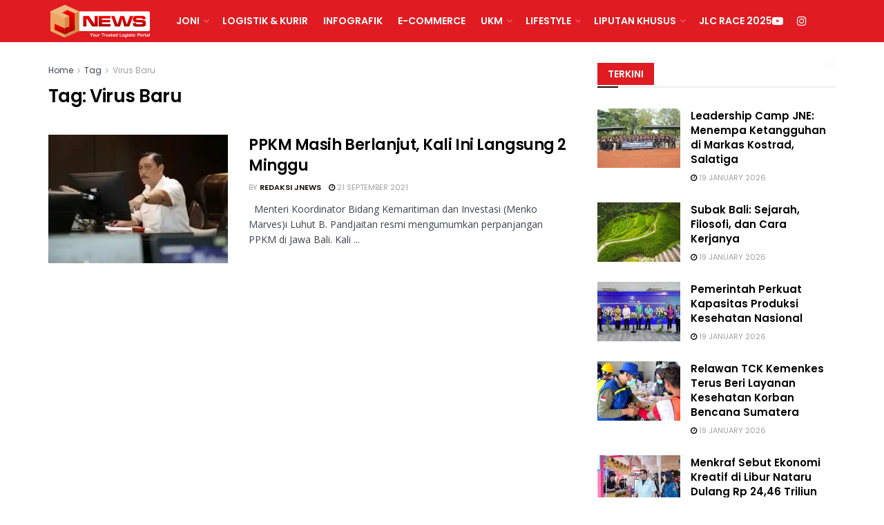

--- FILE ---
content_type: text/html; charset=UTF-8
request_url: https://jnewsonline.com/tag/virus-baru/
body_size: 34043
content:
<!doctype html>
<!--[if lt IE 7]> <html class="no-js lt-ie9 lt-ie8 lt-ie7" dir="ltr" lang="en-US" prefix="og: https://ogp.me/ns#"> <![endif]-->
<!--[if IE 7]>    <html class="no-js lt-ie9 lt-ie8" dir="ltr" lang="en-US" prefix="og: https://ogp.me/ns#"> <![endif]-->
<!--[if IE 8]>    <html class="no-js lt-ie9" dir="ltr" lang="en-US" prefix="og: https://ogp.me/ns#"> <![endif]-->
<!--[if IE 9]>    <html class="no-js lt-ie10" dir="ltr" lang="en-US" prefix="og: https://ogp.me/ns#"> <![endif]-->
<!--[if gt IE 8]><!--> <html class="no-js" dir="ltr" lang="en-US" prefix="og: https://ogp.me/ns#"> <!--<![endif]-->
<head>
    <meta http-equiv="Content-Type" content="text/html; charset=UTF-8" />
    <meta name='viewport' content='width=device-width, initial-scale=1, user-scalable=yes' />
    <link rel="profile" href="http://gmpg.org/xfn/11" />
    <link rel="pingback" href="https://jnewsonline.com/xmlrpc.php" />
    
		<!-- All in One SEO 4.6.3 - aioseo.com -->
		<meta name="robots" content="max-image-preview:large" />
		<link rel="canonical" href="https://jnewsonline.com/tag/virus-baru/" />
		<meta name="generator" content="All in One SEO (AIOSEO) 4.6.3" />
		<script type="application/ld+json" class="aioseo-schema">
			{"@context":"https:\/\/schema.org","@graph":[{"@type":"BreadcrumbList","@id":"https:\/\/jnewsonline.com\/tag\/virus-baru\/#breadcrumblist","itemListElement":[{"@type":"ListItem","@id":"https:\/\/jnewsonline.com\/#listItem","position":1,"name":"Home","item":"https:\/\/jnewsonline.com\/","nextItem":"https:\/\/jnewsonline.com\/tag\/virus-baru\/#listItem"},{"@type":"ListItem","@id":"https:\/\/jnewsonline.com\/tag\/virus-baru\/#listItem","position":2,"name":"Virus Baru","previousItem":"https:\/\/jnewsonline.com\/#listItem"}]},{"@type":"CollectionPage","@id":"https:\/\/jnewsonline.com\/tag\/virus-baru\/#collectionpage","url":"https:\/\/jnewsonline.com\/tag\/virus-baru\/","name":"Virus Baru - JNEWS Online","inLanguage":"en-US","isPartOf":{"@id":"https:\/\/jnewsonline.com\/#website"},"breadcrumb":{"@id":"https:\/\/jnewsonline.com\/tag\/virus-baru\/#breadcrumblist"}},{"@type":"Organization","@id":"https:\/\/jnewsonline.com\/#organization","name":"JNEWS Online","url":"https:\/\/jnewsonline.com\/"},{"@type":"WebSite","@id":"https:\/\/jnewsonline.com\/#website","url":"https:\/\/jnewsonline.com\/","name":"JNEWS Online","description":"Your Trusted Logistic Portal","inLanguage":"en-US","publisher":{"@id":"https:\/\/jnewsonline.com\/#organization"}}]}
		</script>
		<!-- All in One SEO -->


	<!-- This site is optimized with the Yoast SEO Premium plugin v14.0.4 - https://yoast.com/wordpress/plugins/seo/ -->
	<title>Virus Baru - JNEWS Online</title>
	<meta name="robots" content="index, follow" />
	<meta name="googlebot" content="index, follow, max-snippet:-1, max-image-preview:large, max-video-preview:-1" />
	<meta name="bingbot" content="index, follow, max-snippet:-1, max-image-preview:large, max-video-preview:-1" />
	<link rel="canonical" href="https://jnewsonline.com/tag/virus-baru/" />
	<meta property="og:locale" content="en_US" />
	<meta property="og:type" content="article" />
	<meta property="og:title" content="Virus Baru Archives - JNEWS Online" />
	<meta property="og:url" content="https://jnewsonline.com/tag/virus-baru/" />
	<meta property="og:site_name" content="JNEWS Online" />
	<meta name="twitter:card" content="summary" />
	<meta name="twitter:site" content="@JNEWS_Online" />
	<script type="application/ld+json" class="yoast-schema-graph">{"@context":"https://schema.org","@graph":[{"@type":"Organization","@id":"https://jnewsonline.com/#organization","name":"JNEWSONLINE","url":"https://jnewsonline.com/","sameAs":["https://web.facebook.com/JNEWSOnlineID?_rdc=1&amp;amp;amp;amp;amp;amp;amp;amp;amp;_rdr","https://www.instagram.com/jnewsonline/","https://www.linkedin.com/company/pt--tiki-jalur-nugraha-ekakurir-jne-?originalSubdomain=id","https://www.youtube.com/channel/UCWu7IQte4MwQXsSXnN2vbaQ","https://twitter.com/JNEWS_Online"],"logo":{"@type":"ImageObject","@id":"https://jnewsonline.com/#logo","inLanguage":"en-US","url":"https://jnewsonline.com/wp-content/uploads/2020/07/JNE-Express-New-2.png","width":557,"height":233,"caption":"JNEWSONLINE"},"image":{"@id":"https://jnewsonline.com/#logo"}},{"@type":"WebSite","@id":"https://jnewsonline.com/#website","url":"https://jnewsonline.com/","name":"JNEWS Online","description":"Your Trusted Logistic Portal","publisher":{"@id":"https://jnewsonline.com/#organization"},"potentialAction":[{"@type":"SearchAction","target":"https://jnewsonline.com/?s={search_term_string}","query-input":"required name=search_term_string"}],"inLanguage":"en-US"},{"@type":"CollectionPage","@id":"https://jnewsonline.com/tag/virus-baru/#webpage","url":"https://jnewsonline.com/tag/virus-baru/","name":"Virus Baru Archives - JNEWS Online","isPartOf":{"@id":"https://jnewsonline.com/#website"},"inLanguage":"en-US"}]}</script>
	<!-- / Yoast SEO Premium plugin. -->


			<script type="text/javascript">
			  var jnews_ajax_url = '/?ajax-request=jnews'
			</script>
			<script type="text/javascript">;window.jnews=window.jnews||{},window.jnews.library=window.jnews.library||{},window.jnews.library=function(){"use strict";var e=this;e.win=window,e.doc=document,e.noop=function(){},e.globalBody=e.doc.getElementsByTagName("body")[0],e.globalBody=e.globalBody?e.globalBody:e.doc,e.win.jnewsDataStorage=e.win.jnewsDataStorage||{_storage:new WeakMap,put:function(e,t,n){this._storage.has(e)||this._storage.set(e,new Map),this._storage.get(e).set(t,n)},get:function(e,t){return this._storage.get(e).get(t)},has:function(e,t){return this._storage.has(e)&&this._storage.get(e).has(t)},remove:function(e,t){var n=this._storage.get(e).delete(t);return 0===!this._storage.get(e).size&&this._storage.delete(e),n}},e.windowWidth=function(){return e.win.innerWidth||e.docEl.clientWidth||e.globalBody.clientWidth},e.windowHeight=function(){return e.win.innerHeight||e.docEl.clientHeight||e.globalBody.clientHeight},e.requestAnimationFrame=e.win.requestAnimationFrame||e.win.webkitRequestAnimationFrame||e.win.mozRequestAnimationFrame||e.win.msRequestAnimationFrame||window.oRequestAnimationFrame||function(e){return setTimeout(e,1e3/60)},e.cancelAnimationFrame=e.win.cancelAnimationFrame||e.win.webkitCancelAnimationFrame||e.win.webkitCancelRequestAnimationFrame||e.win.mozCancelAnimationFrame||e.win.msCancelRequestAnimationFrame||e.win.oCancelRequestAnimationFrame||function(e){clearTimeout(e)},e.classListSupport="classList"in document.createElement("_"),e.hasClass=e.classListSupport?function(e,t){return e.classList.contains(t)}:function(e,t){return e.className.indexOf(t)>=0},e.addClass=e.classListSupport?function(t,n){e.hasClass(t,n)||t.classList.add(n)}:function(t,n){e.hasClass(t,n)||(t.className+=" "+n)},e.removeClass=e.classListSupport?function(t,n){e.hasClass(t,n)&&t.classList.remove(n)}:function(t,n){e.hasClass(t,n)&&(t.className=t.className.replace(n,""))},e.objKeys=function(e){var t=[];for(var n in e)Object.prototype.hasOwnProperty.call(e,n)&&t.push(n);return t},e.isObjectSame=function(e,t){var n=!0;return JSON.stringify(e)!==JSON.stringify(t)&&(n=!1),n},e.extend=function(){for(var e,t,n,o=arguments[0]||{},i=1,a=arguments.length;i<a;i++)if(null!==(e=arguments[i]))for(t in e)o!==(n=e[t])&&void 0!==n&&(o[t]=n);return o},e.dataStorage=e.win.jnewsDataStorage,e.isVisible=function(e){return 0!==e.offsetWidth&&0!==e.offsetHeight||e.getBoundingClientRect().length},e.getHeight=function(e){return e.offsetHeight||e.clientHeight||e.getBoundingClientRect().height},e.getWidth=function(e){return e.offsetWidth||e.clientWidth||e.getBoundingClientRect().width},e.supportsPassive=!1;try{var t=Object.defineProperty({},"passive",{get:function(){e.supportsPassive=!0}});"createEvent"in e.doc?e.win.addEventListener("test",null,t):"fireEvent"in e.doc&&e.win.attachEvent("test",null)}catch(e){}e.passiveOption=!!e.supportsPassive&&{passive:!0},e.setStorage=function(e,t){e="jnews-"+e;var n={expired:Math.floor(((new Date).getTime()+432e5)/1e3)};t=Object.assign(n,t);localStorage.setItem(e,JSON.stringify(t))},e.getStorage=function(e){e="jnews-"+e;var t=localStorage.getItem(e);return null!==t&&0<t.length?JSON.parse(localStorage.getItem(e)):{}},e.expiredStorage=function(){var t,n="jnews-";for(var o in localStorage)o.indexOf(n)>-1&&"undefined"!==(t=e.getStorage(o.replace(n,""))).expired&&t.expired<Math.floor((new Date).getTime()/1e3)&&localStorage.removeItem(o)},e.addEvents=function(t,n,o){for(var i in n){var a=["touchstart","touchmove"].indexOf(i)>=0&&!o&&e.passiveOption;"createEvent"in e.doc?t.addEventListener(i,n[i],a):"fireEvent"in e.doc&&t.attachEvent("on"+i,n[i])}},e.removeEvents=function(t,n){for(var o in n)"createEvent"in e.doc?t.removeEventListener(o,n[o]):"fireEvent"in e.doc&&t.detachEvent("on"+o,n[o])},e.triggerEvents=function(t,n,o){var i;o=o||{detail:null};return"createEvent"in e.doc?(!(i=e.doc.createEvent("CustomEvent")||new CustomEvent(n)).initCustomEvent||i.initCustomEvent(n,!0,!1,o),void t.dispatchEvent(i)):"fireEvent"in e.doc?((i=e.doc.createEventObject()).eventType=n,void t.fireEvent("on"+i.eventType,i)):void 0},e.getParents=function(t,n){void 0===n&&(n=e.doc);for(var o=[],i=t.parentNode,a=!1;!a;)if(i){var r=i;r.querySelectorAll(n).length?a=!0:(o.push(r),i=r.parentNode)}else o=[],a=!0;return o},e.forEach=function(e,t,n){for(var o=0,i=e.length;o<i;o++)t.call(n,e[o],o)},e.getText=function(e){return e.innerText||e.textContent},e.setText=function(e,t){var n="object"==typeof t?t.innerText||t.textContent:t;e.innerText&&(e.innerText=n),e.textContent&&(e.textContent=n)},e.httpBuildQuery=function(t){return e.objKeys(t).reduce(function t(n){var o=arguments.length>1&&void 0!==arguments[1]?arguments[1]:null;return function(i,a){var r=n[a];a=encodeURIComponent(a);var s=o?"".concat(o,"[").concat(a,"]"):a;return null==r||"function"==typeof r?(i.push("".concat(s,"=")),i):["number","boolean","string"].includes(typeof r)?(i.push("".concat(s,"=").concat(encodeURIComponent(r))),i):(i.push(e.objKeys(r).reduce(t(r,s),[]).join("&")),i)}}(t),[]).join("&")},e.get=function(t,n,o,i){return o="function"==typeof o?o:e.noop,e.ajax("GET",t,n,o,i)},e.post=function(t,n,o,i){return o="function"==typeof o?o:e.noop,e.ajax("POST",t,n,o,i)},e.ajax=function(t,n,o,i,a){var r=new XMLHttpRequest,s=n,c=e.httpBuildQuery(o);if(t=-1!=["GET","POST"].indexOf(t)?t:"GET",r.open(t,s+("GET"==t?"?"+c:""),!0),"POST"==t&&r.setRequestHeader("Content-type","application/x-www-form-urlencoded"),r.setRequestHeader("X-Requested-With","XMLHttpRequest"),r.onreadystatechange=function(){4===r.readyState&&200<=r.status&&300>r.status&&"function"==typeof i&&i.call(void 0,r.response)},void 0!==a&&!a){return{xhr:r,send:function(){r.send("POST"==t?c:null)}}}return r.send("POST"==t?c:null),{xhr:r}},e.scrollTo=function(t,n,o){function i(e,t,n){this.start=this.position(),this.change=e-this.start,this.currentTime=0,this.increment=20,this.duration=void 0===n?500:n,this.callback=t,this.finish=!1,this.animateScroll()}return Math.easeInOutQuad=function(e,t,n,o){return(e/=o/2)<1?n/2*e*e+t:-n/2*(--e*(e-2)-1)+t},i.prototype.stop=function(){this.finish=!0},i.prototype.move=function(t){e.doc.documentElement.scrollTop=t,e.globalBody.parentNode.scrollTop=t,e.globalBody.scrollTop=t},i.prototype.position=function(){return e.doc.documentElement.scrollTop||e.globalBody.parentNode.scrollTop||e.globalBody.scrollTop},i.prototype.animateScroll=function(){this.currentTime+=this.increment;var t=Math.easeInOutQuad(this.currentTime,this.start,this.change,this.duration);this.move(t),this.currentTime<this.duration&&!this.finish?e.requestAnimationFrame.call(e.win,this.animateScroll.bind(this)):this.callback&&"function"==typeof this.callback&&this.callback()},new i(t,n,o)},e.unwrap=function(t){var n,o=t;e.forEach(t,(function(e,t){n?n+=e:n=e})),o.replaceWith(n)},e.performance={start:function(e){performance.mark(e+"Start")},stop:function(e){performance.mark(e+"End"),performance.measure(e,e+"Start",e+"End")}},e.fps=function(){var t=0,n=0,o=0;!function(){var i=t=0,a=0,r=0,s=document.getElementById("fpsTable"),c=function(t){void 0===document.getElementsByTagName("body")[0]?e.requestAnimationFrame.call(e.win,(function(){c(t)})):document.getElementsByTagName("body")[0].appendChild(t)};null===s&&((s=document.createElement("div")).style.position="fixed",s.style.top="120px",s.style.left="10px",s.style.width="100px",s.style.height="20px",s.style.border="1px solid black",s.style.fontSize="11px",s.style.zIndex="100000",s.style.backgroundColor="white",s.id="fpsTable",c(s));var l=function(){o++,n=Date.now(),(a=(o/(r=(n-t)/1e3)).toPrecision(2))!=i&&(i=a,s.innerHTML=i+"fps"),1<r&&(t=n,o=0),e.requestAnimationFrame.call(e.win,l)};l()}()},e.instr=function(e,t){for(var n=0;n<t.length;n++)if(-1!==e.toLowerCase().indexOf(t[n].toLowerCase()))return!0},e.winLoad=function(t,n){function o(o){if("complete"===e.doc.readyState||"interactive"===e.doc.readyState)return!o||n?setTimeout(t,n||1):t(o),1}o()||e.addEvents(e.win,{load:o})},e.docReady=function(t,n){function o(o){if("complete"===e.doc.readyState||"interactive"===e.doc.readyState)return!o||n?setTimeout(t,n||1):t(o),1}o()||e.addEvents(e.doc,{DOMContentLoaded:o})},e.fireOnce=function(){e.docReady((function(){e.assets=e.assets||[],e.assets.length&&(e.boot(),e.load_assets())}),50)},e.boot=function(){e.length&&e.doc.querySelectorAll("style[media]").forEach((function(e){"not all"==e.getAttribute("media")&&e.removeAttribute("media")}))},e.create_js=function(t,n){var o=e.doc.createElement("script");switch(o.setAttribute("src",t),n){case"defer":o.setAttribute("defer",!0);break;case"async":o.setAttribute("async",!0);break;case"deferasync":o.setAttribute("defer",!0),o.setAttribute("async",!0)}e.globalBody.appendChild(o)},e.load_assets=function(){"object"==typeof e.assets&&e.forEach(e.assets.slice(0),(function(t,n){var o="";t.defer&&(o+="defer"),t.async&&(o+="async"),e.create_js(t.url,o);var i=e.assets.indexOf(t);i>-1&&e.assets.splice(i,1)})),e.assets=jnewsoption.au_scripts=window.jnewsads=[]},e.setCookie=function(e,t,n){var o="";if(n){var i=new Date;i.setTime(i.getTime()+24*n*60*60*1e3),o="; expires="+i.toUTCString()}document.cookie=e+"="+(t||"")+o+"; path=/"},e.getCookie=function(e){for(var t=e+"=",n=document.cookie.split(";"),o=0;o<n.length;o++){for(var i=n[o];" "==i.charAt(0);)i=i.substring(1,i.length);if(0==i.indexOf(t))return i.substring(t.length,i.length)}return null},e.eraseCookie=function(e){document.cookie=e+"=; Path=/; Expires=Thu, 01 Jan 1970 00:00:01 GMT;"},e.docReady((function(){e.globalBody=e.globalBody==e.doc?e.doc.getElementsByTagName("body")[0]:e.globalBody,e.globalBody=e.globalBody?e.globalBody:e.doc})),e.winLoad((function(){e.winLoad((function(){var t=!1;if(void 0!==window.jnewsadmin)if(void 0!==window.file_version_checker){var n=e.objKeys(window.file_version_checker);n.length?n.forEach((function(e){t||"10.0.4"===window.file_version_checker[e]||(t=!0)})):t=!0}else t=!0;t&&(window.jnewsHelper.getMessage(),window.jnewsHelper.getNotice())}),2500)}))},window.jnews.library=new window.jnews.library;</script><script type='application/javascript'  id='pys-version-script'>console.log('PixelYourSite Free version 9.5.5');</script>
<link rel='dns-prefetch' href='//www.googletagmanager.com' />
<link rel='dns-prefetch' href='//stats.wp.com' />
<link rel='dns-prefetch' href='//fonts.googleapis.com' />
<link rel='dns-prefetch' href='//i0.wp.com' />
<link rel='dns-prefetch' href='//pagead2.googlesyndication.com' />
<link rel='preconnect' href='https://fonts.gstatic.com' />
<link rel="alternate" type="application/rss+xml" title="JNEWS Online &raquo; Feed" href="https://jnewsonline.com/feed/" />
<link rel="alternate" type="application/rss+xml" title="JNEWS Online &raquo; Virus Baru Tag Feed" href="https://jnewsonline.com/tag/virus-baru/feed/" />
		<!-- This site uses the Google Analytics by MonsterInsights plugin v9.11.1 - Using Analytics tracking - https://www.monsterinsights.com/ -->
							<script src="//www.googletagmanager.com/gtag/js?id=G-8WZ9VEVMEQ"  data-cfasync="false" data-wpfc-render="false" type="text/javascript" async></script>
			<script data-cfasync="false" data-wpfc-render="false" type="text/javascript">
				var mi_version = '9.11.1';
				var mi_track_user = true;
				var mi_no_track_reason = '';
								var MonsterInsightsDefaultLocations = {"page_location":"https:\/\/jnewsonline.com\/tag\/virus-baru\/"};
								if ( typeof MonsterInsightsPrivacyGuardFilter === 'function' ) {
					var MonsterInsightsLocations = (typeof MonsterInsightsExcludeQuery === 'object') ? MonsterInsightsPrivacyGuardFilter( MonsterInsightsExcludeQuery ) : MonsterInsightsPrivacyGuardFilter( MonsterInsightsDefaultLocations );
				} else {
					var MonsterInsightsLocations = (typeof MonsterInsightsExcludeQuery === 'object') ? MonsterInsightsExcludeQuery : MonsterInsightsDefaultLocations;
				}

								var disableStrs = [
										'ga-disable-G-8WZ9VEVMEQ',
									];

				/* Function to detect opted out users */
				function __gtagTrackerIsOptedOut() {
					for (var index = 0; index < disableStrs.length; index++) {
						if (document.cookie.indexOf(disableStrs[index] + '=true') > -1) {
							return true;
						}
					}

					return false;
				}

				/* Disable tracking if the opt-out cookie exists. */
				if (__gtagTrackerIsOptedOut()) {
					for (var index = 0; index < disableStrs.length; index++) {
						window[disableStrs[index]] = true;
					}
				}

				/* Opt-out function */
				function __gtagTrackerOptout() {
					for (var index = 0; index < disableStrs.length; index++) {
						document.cookie = disableStrs[index] + '=true; expires=Thu, 31 Dec 2099 23:59:59 UTC; path=/';
						window[disableStrs[index]] = true;
					}
				}

				if ('undefined' === typeof gaOptout) {
					function gaOptout() {
						__gtagTrackerOptout();
					}
				}
								window.dataLayer = window.dataLayer || [];

				window.MonsterInsightsDualTracker = {
					helpers: {},
					trackers: {},
				};
				if (mi_track_user) {
					function __gtagDataLayer() {
						dataLayer.push(arguments);
					}

					function __gtagTracker(type, name, parameters) {
						if (!parameters) {
							parameters = {};
						}

						if (parameters.send_to) {
							__gtagDataLayer.apply(null, arguments);
							return;
						}

						if (type === 'event') {
														parameters.send_to = monsterinsights_frontend.v4_id;
							var hookName = name;
							if (typeof parameters['event_category'] !== 'undefined') {
								hookName = parameters['event_category'] + ':' + name;
							}

							if (typeof MonsterInsightsDualTracker.trackers[hookName] !== 'undefined') {
								MonsterInsightsDualTracker.trackers[hookName](parameters);
							} else {
								__gtagDataLayer('event', name, parameters);
							}
							
						} else {
							__gtagDataLayer.apply(null, arguments);
						}
					}

					__gtagTracker('js', new Date());
					__gtagTracker('set', {
						'developer_id.dZGIzZG': true,
											});
					if ( MonsterInsightsLocations.page_location ) {
						__gtagTracker('set', MonsterInsightsLocations);
					}
										__gtagTracker('config', 'G-8WZ9VEVMEQ', {"forceSSL":"true","link_attribution":"true"} );
										window.gtag = __gtagTracker;										(function () {
						/* https://developers.google.com/analytics/devguides/collection/analyticsjs/ */
						/* ga and __gaTracker compatibility shim. */
						var noopfn = function () {
							return null;
						};
						var newtracker = function () {
							return new Tracker();
						};
						var Tracker = function () {
							return null;
						};
						var p = Tracker.prototype;
						p.get = noopfn;
						p.set = noopfn;
						p.send = function () {
							var args = Array.prototype.slice.call(arguments);
							args.unshift('send');
							__gaTracker.apply(null, args);
						};
						var __gaTracker = function () {
							var len = arguments.length;
							if (len === 0) {
								return;
							}
							var f = arguments[len - 1];
							if (typeof f !== 'object' || f === null || typeof f.hitCallback !== 'function') {
								if ('send' === arguments[0]) {
									var hitConverted, hitObject = false, action;
									if ('event' === arguments[1]) {
										if ('undefined' !== typeof arguments[3]) {
											hitObject = {
												'eventAction': arguments[3],
												'eventCategory': arguments[2],
												'eventLabel': arguments[4],
												'value': arguments[5] ? arguments[5] : 1,
											}
										}
									}
									if ('pageview' === arguments[1]) {
										if ('undefined' !== typeof arguments[2]) {
											hitObject = {
												'eventAction': 'page_view',
												'page_path': arguments[2],
											}
										}
									}
									if (typeof arguments[2] === 'object') {
										hitObject = arguments[2];
									}
									if (typeof arguments[5] === 'object') {
										Object.assign(hitObject, arguments[5]);
									}
									if ('undefined' !== typeof arguments[1].hitType) {
										hitObject = arguments[1];
										if ('pageview' === hitObject.hitType) {
											hitObject.eventAction = 'page_view';
										}
									}
									if (hitObject) {
										action = 'timing' === arguments[1].hitType ? 'timing_complete' : hitObject.eventAction;
										hitConverted = mapArgs(hitObject);
										__gtagTracker('event', action, hitConverted);
									}
								}
								return;
							}

							function mapArgs(args) {
								var arg, hit = {};
								var gaMap = {
									'eventCategory': 'event_category',
									'eventAction': 'event_action',
									'eventLabel': 'event_label',
									'eventValue': 'event_value',
									'nonInteraction': 'non_interaction',
									'timingCategory': 'event_category',
									'timingVar': 'name',
									'timingValue': 'value',
									'timingLabel': 'event_label',
									'page': 'page_path',
									'location': 'page_location',
									'title': 'page_title',
									'referrer' : 'page_referrer',
								};
								for (arg in args) {
																		if (!(!args.hasOwnProperty(arg) || !gaMap.hasOwnProperty(arg))) {
										hit[gaMap[arg]] = args[arg];
									} else {
										hit[arg] = args[arg];
									}
								}
								return hit;
							}

							try {
								f.hitCallback();
							} catch (ex) {
							}
						};
						__gaTracker.create = newtracker;
						__gaTracker.getByName = newtracker;
						__gaTracker.getAll = function () {
							return [];
						};
						__gaTracker.remove = noopfn;
						__gaTracker.loaded = true;
						window['__gaTracker'] = __gaTracker;
					})();
									} else {
										console.log("");
					(function () {
						function __gtagTracker() {
							return null;
						}

						window['__gtagTracker'] = __gtagTracker;
						window['gtag'] = __gtagTracker;
					})();
									}
			</script>
							<!-- / Google Analytics by MonsterInsights -->
		<script type="text/javascript">
window._wpemojiSettings = {"baseUrl":"https:\/\/s.w.org\/images\/core\/emoji\/14.0.0\/72x72\/","ext":".png","svgUrl":"https:\/\/s.w.org\/images\/core\/emoji\/14.0.0\/svg\/","svgExt":".svg","source":{"concatemoji":"https:\/\/jnewsonline.com\/wp-includes\/js\/wp-emoji-release.min.js?ver=6.1.9"}};
/*! This file is auto-generated */
!function(e,a,t){var n,r,o,i=a.createElement("canvas"),p=i.getContext&&i.getContext("2d");function s(e,t){var a=String.fromCharCode,e=(p.clearRect(0,0,i.width,i.height),p.fillText(a.apply(this,e),0,0),i.toDataURL());return p.clearRect(0,0,i.width,i.height),p.fillText(a.apply(this,t),0,0),e===i.toDataURL()}function c(e){var t=a.createElement("script");t.src=e,t.defer=t.type="text/javascript",a.getElementsByTagName("head")[0].appendChild(t)}for(o=Array("flag","emoji"),t.supports={everything:!0,everythingExceptFlag:!0},r=0;r<o.length;r++)t.supports[o[r]]=function(e){if(p&&p.fillText)switch(p.textBaseline="top",p.font="600 32px Arial",e){case"flag":return s([127987,65039,8205,9895,65039],[127987,65039,8203,9895,65039])?!1:!s([55356,56826,55356,56819],[55356,56826,8203,55356,56819])&&!s([55356,57332,56128,56423,56128,56418,56128,56421,56128,56430,56128,56423,56128,56447],[55356,57332,8203,56128,56423,8203,56128,56418,8203,56128,56421,8203,56128,56430,8203,56128,56423,8203,56128,56447]);case"emoji":return!s([129777,127995,8205,129778,127999],[129777,127995,8203,129778,127999])}return!1}(o[r]),t.supports.everything=t.supports.everything&&t.supports[o[r]],"flag"!==o[r]&&(t.supports.everythingExceptFlag=t.supports.everythingExceptFlag&&t.supports[o[r]]);t.supports.everythingExceptFlag=t.supports.everythingExceptFlag&&!t.supports.flag,t.DOMReady=!1,t.readyCallback=function(){t.DOMReady=!0},t.supports.everything||(n=function(){t.readyCallback()},a.addEventListener?(a.addEventListener("DOMContentLoaded",n,!1),e.addEventListener("load",n,!1)):(e.attachEvent("onload",n),a.attachEvent("onreadystatechange",function(){"complete"===a.readyState&&t.readyCallback()})),(e=t.source||{}).concatemoji?c(e.concatemoji):e.wpemoji&&e.twemoji&&(c(e.twemoji),c(e.wpemoji)))}(window,document,window._wpemojiSettings);
</script>
<style type="text/css">
img.wp-smiley,
img.emoji {
	display: inline !important;
	border: none !important;
	box-shadow: none !important;
	height: 1em !important;
	width: 1em !important;
	margin: 0 0.07em !important;
	vertical-align: -0.1em !important;
	background: none !important;
	padding: 0 !important;
}
</style>
	<link rel='stylesheet' id='wp-block-library-css' href='https://jnewsonline.com/wp-includes/css/dist/block-library/style.min.css?ver=6.1.9' type='text/css' media='all' />
<style id='wp-block-library-inline-css' type='text/css'>
.has-text-align-justify{text-align:justify;}
</style>
<link rel='stylesheet' id='jetpack-videopress-video-block-view-css' href='https://jnewsonline.com/wp-content/plugins/jetpack/jetpack_vendor/automattic/jetpack-videopress/build/block-editor/blocks/video/view.css?minify=false&#038;ver=34ae973733627b74a14e' type='text/css' media='all' />
<link rel='stylesheet' id='mediaelement-css' href='https://jnewsonline.com/wp-includes/js/mediaelement/mediaelementplayer-legacy.min.css?ver=4.2.17' type='text/css' media='all' />
<link rel='stylesheet' id='wp-mediaelement-css' href='https://jnewsonline.com/wp-includes/js/mediaelement/wp-mediaelement.min.css?ver=6.1.9' type='text/css' media='all' />
<link rel='stylesheet' id='classic-theme-styles-css' href='https://jnewsonline.com/wp-includes/css/classic-themes.min.css?ver=1' type='text/css' media='all' />
<style id='global-styles-inline-css' type='text/css'>
body{--wp--preset--color--black: #000000;--wp--preset--color--cyan-bluish-gray: #abb8c3;--wp--preset--color--white: #ffffff;--wp--preset--color--pale-pink: #f78da7;--wp--preset--color--vivid-red: #cf2e2e;--wp--preset--color--luminous-vivid-orange: #ff6900;--wp--preset--color--luminous-vivid-amber: #fcb900;--wp--preset--color--light-green-cyan: #7bdcb5;--wp--preset--color--vivid-green-cyan: #00d084;--wp--preset--color--pale-cyan-blue: #8ed1fc;--wp--preset--color--vivid-cyan-blue: #0693e3;--wp--preset--color--vivid-purple: #9b51e0;--wp--preset--gradient--vivid-cyan-blue-to-vivid-purple: linear-gradient(135deg,rgba(6,147,227,1) 0%,rgb(155,81,224) 100%);--wp--preset--gradient--light-green-cyan-to-vivid-green-cyan: linear-gradient(135deg,rgb(122,220,180) 0%,rgb(0,208,130) 100%);--wp--preset--gradient--luminous-vivid-amber-to-luminous-vivid-orange: linear-gradient(135deg,rgba(252,185,0,1) 0%,rgba(255,105,0,1) 100%);--wp--preset--gradient--luminous-vivid-orange-to-vivid-red: linear-gradient(135deg,rgba(255,105,0,1) 0%,rgb(207,46,46) 100%);--wp--preset--gradient--very-light-gray-to-cyan-bluish-gray: linear-gradient(135deg,rgb(238,238,238) 0%,rgb(169,184,195) 100%);--wp--preset--gradient--cool-to-warm-spectrum: linear-gradient(135deg,rgb(74,234,220) 0%,rgb(151,120,209) 20%,rgb(207,42,186) 40%,rgb(238,44,130) 60%,rgb(251,105,98) 80%,rgb(254,248,76) 100%);--wp--preset--gradient--blush-light-purple: linear-gradient(135deg,rgb(255,206,236) 0%,rgb(152,150,240) 100%);--wp--preset--gradient--blush-bordeaux: linear-gradient(135deg,rgb(254,205,165) 0%,rgb(254,45,45) 50%,rgb(107,0,62) 100%);--wp--preset--gradient--luminous-dusk: linear-gradient(135deg,rgb(255,203,112) 0%,rgb(199,81,192) 50%,rgb(65,88,208) 100%);--wp--preset--gradient--pale-ocean: linear-gradient(135deg,rgb(255,245,203) 0%,rgb(182,227,212) 50%,rgb(51,167,181) 100%);--wp--preset--gradient--electric-grass: linear-gradient(135deg,rgb(202,248,128) 0%,rgb(113,206,126) 100%);--wp--preset--gradient--midnight: linear-gradient(135deg,rgb(2,3,129) 0%,rgb(40,116,252) 100%);--wp--preset--duotone--dark-grayscale: url('#wp-duotone-dark-grayscale');--wp--preset--duotone--grayscale: url('#wp-duotone-grayscale');--wp--preset--duotone--purple-yellow: url('#wp-duotone-purple-yellow');--wp--preset--duotone--blue-red: url('#wp-duotone-blue-red');--wp--preset--duotone--midnight: url('#wp-duotone-midnight');--wp--preset--duotone--magenta-yellow: url('#wp-duotone-magenta-yellow');--wp--preset--duotone--purple-green: url('#wp-duotone-purple-green');--wp--preset--duotone--blue-orange: url('#wp-duotone-blue-orange');--wp--preset--font-size--small: 13px;--wp--preset--font-size--medium: 20px;--wp--preset--font-size--large: 36px;--wp--preset--font-size--x-large: 42px;--wp--preset--spacing--20: 0.44rem;--wp--preset--spacing--30: 0.67rem;--wp--preset--spacing--40: 1rem;--wp--preset--spacing--50: 1.5rem;--wp--preset--spacing--60: 2.25rem;--wp--preset--spacing--70: 3.38rem;--wp--preset--spacing--80: 5.06rem;}:where(.is-layout-flex){gap: 0.5em;}body .is-layout-flow > .alignleft{float: left;margin-inline-start: 0;margin-inline-end: 2em;}body .is-layout-flow > .alignright{float: right;margin-inline-start: 2em;margin-inline-end: 0;}body .is-layout-flow > .aligncenter{margin-left: auto !important;margin-right: auto !important;}body .is-layout-constrained > .alignleft{float: left;margin-inline-start: 0;margin-inline-end: 2em;}body .is-layout-constrained > .alignright{float: right;margin-inline-start: 2em;margin-inline-end: 0;}body .is-layout-constrained > .aligncenter{margin-left: auto !important;margin-right: auto !important;}body .is-layout-constrained > :where(:not(.alignleft):not(.alignright):not(.alignfull)){max-width: var(--wp--style--global--content-size);margin-left: auto !important;margin-right: auto !important;}body .is-layout-constrained > .alignwide{max-width: var(--wp--style--global--wide-size);}body .is-layout-flex{display: flex;}body .is-layout-flex{flex-wrap: wrap;align-items: center;}body .is-layout-flex > *{margin: 0;}:where(.wp-block-columns.is-layout-flex){gap: 2em;}.has-black-color{color: var(--wp--preset--color--black) !important;}.has-cyan-bluish-gray-color{color: var(--wp--preset--color--cyan-bluish-gray) !important;}.has-white-color{color: var(--wp--preset--color--white) !important;}.has-pale-pink-color{color: var(--wp--preset--color--pale-pink) !important;}.has-vivid-red-color{color: var(--wp--preset--color--vivid-red) !important;}.has-luminous-vivid-orange-color{color: var(--wp--preset--color--luminous-vivid-orange) !important;}.has-luminous-vivid-amber-color{color: var(--wp--preset--color--luminous-vivid-amber) !important;}.has-light-green-cyan-color{color: var(--wp--preset--color--light-green-cyan) !important;}.has-vivid-green-cyan-color{color: var(--wp--preset--color--vivid-green-cyan) !important;}.has-pale-cyan-blue-color{color: var(--wp--preset--color--pale-cyan-blue) !important;}.has-vivid-cyan-blue-color{color: var(--wp--preset--color--vivid-cyan-blue) !important;}.has-vivid-purple-color{color: var(--wp--preset--color--vivid-purple) !important;}.has-black-background-color{background-color: var(--wp--preset--color--black) !important;}.has-cyan-bluish-gray-background-color{background-color: var(--wp--preset--color--cyan-bluish-gray) !important;}.has-white-background-color{background-color: var(--wp--preset--color--white) !important;}.has-pale-pink-background-color{background-color: var(--wp--preset--color--pale-pink) !important;}.has-vivid-red-background-color{background-color: var(--wp--preset--color--vivid-red) !important;}.has-luminous-vivid-orange-background-color{background-color: var(--wp--preset--color--luminous-vivid-orange) !important;}.has-luminous-vivid-amber-background-color{background-color: var(--wp--preset--color--luminous-vivid-amber) !important;}.has-light-green-cyan-background-color{background-color: var(--wp--preset--color--light-green-cyan) !important;}.has-vivid-green-cyan-background-color{background-color: var(--wp--preset--color--vivid-green-cyan) !important;}.has-pale-cyan-blue-background-color{background-color: var(--wp--preset--color--pale-cyan-blue) !important;}.has-vivid-cyan-blue-background-color{background-color: var(--wp--preset--color--vivid-cyan-blue) !important;}.has-vivid-purple-background-color{background-color: var(--wp--preset--color--vivid-purple) !important;}.has-black-border-color{border-color: var(--wp--preset--color--black) !important;}.has-cyan-bluish-gray-border-color{border-color: var(--wp--preset--color--cyan-bluish-gray) !important;}.has-white-border-color{border-color: var(--wp--preset--color--white) !important;}.has-pale-pink-border-color{border-color: var(--wp--preset--color--pale-pink) !important;}.has-vivid-red-border-color{border-color: var(--wp--preset--color--vivid-red) !important;}.has-luminous-vivid-orange-border-color{border-color: var(--wp--preset--color--luminous-vivid-orange) !important;}.has-luminous-vivid-amber-border-color{border-color: var(--wp--preset--color--luminous-vivid-amber) !important;}.has-light-green-cyan-border-color{border-color: var(--wp--preset--color--light-green-cyan) !important;}.has-vivid-green-cyan-border-color{border-color: var(--wp--preset--color--vivid-green-cyan) !important;}.has-pale-cyan-blue-border-color{border-color: var(--wp--preset--color--pale-cyan-blue) !important;}.has-vivid-cyan-blue-border-color{border-color: var(--wp--preset--color--vivid-cyan-blue) !important;}.has-vivid-purple-border-color{border-color: var(--wp--preset--color--vivid-purple) !important;}.has-vivid-cyan-blue-to-vivid-purple-gradient-background{background: var(--wp--preset--gradient--vivid-cyan-blue-to-vivid-purple) !important;}.has-light-green-cyan-to-vivid-green-cyan-gradient-background{background: var(--wp--preset--gradient--light-green-cyan-to-vivid-green-cyan) !important;}.has-luminous-vivid-amber-to-luminous-vivid-orange-gradient-background{background: var(--wp--preset--gradient--luminous-vivid-amber-to-luminous-vivid-orange) !important;}.has-luminous-vivid-orange-to-vivid-red-gradient-background{background: var(--wp--preset--gradient--luminous-vivid-orange-to-vivid-red) !important;}.has-very-light-gray-to-cyan-bluish-gray-gradient-background{background: var(--wp--preset--gradient--very-light-gray-to-cyan-bluish-gray) !important;}.has-cool-to-warm-spectrum-gradient-background{background: var(--wp--preset--gradient--cool-to-warm-spectrum) !important;}.has-blush-light-purple-gradient-background{background: var(--wp--preset--gradient--blush-light-purple) !important;}.has-blush-bordeaux-gradient-background{background: var(--wp--preset--gradient--blush-bordeaux) !important;}.has-luminous-dusk-gradient-background{background: var(--wp--preset--gradient--luminous-dusk) !important;}.has-pale-ocean-gradient-background{background: var(--wp--preset--gradient--pale-ocean) !important;}.has-electric-grass-gradient-background{background: var(--wp--preset--gradient--electric-grass) !important;}.has-midnight-gradient-background{background: var(--wp--preset--gradient--midnight) !important;}.has-small-font-size{font-size: var(--wp--preset--font-size--small) !important;}.has-medium-font-size{font-size: var(--wp--preset--font-size--medium) !important;}.has-large-font-size{font-size: var(--wp--preset--font-size--large) !important;}.has-x-large-font-size{font-size: var(--wp--preset--font-size--x-large) !important;}
.wp-block-navigation a:where(:not(.wp-element-button)){color: inherit;}
:where(.wp-block-columns.is-layout-flex){gap: 2em;}
.wp-block-pullquote{font-size: 1.5em;line-height: 1.6;}
</style>
<link rel='stylesheet' id='contact-form-7-css' href='https://jnewsonline.com/wp-content/plugins/contact-form-7/includes/css/styles.css?ver=5.7.3' type='text/css' media='all' />
<link rel='stylesheet' id='js_composer_front-css' href='https://jnewsonline.com/wp-content/plugins/getJNewsData-nqu42s/assets/css/js_composer.min.css?ver=6.10.0' type='text/css' media='all' />
<link rel='stylesheet' id='elementor-frontend-css' href='https://jnewsonline.com/wp-content/plugins/elementor/assets/css/frontend.min.css?ver=3.21.4' type='text/css' media='all' />
<link crossorigin="anonymous" rel='stylesheet' id='jeg_customizer_font-css' href='//fonts.googleapis.com/css?family=Poppins%3Aregular%2C500%2C600%7COpen+Sans%3Aregular%2C600%2C700&#038;display=swap&#038;ver=1.3.0' type='text/css' media='all' />
<link rel='stylesheet' id='font-awesome-css' href='https://jnewsonline.com/wp-content/plugins/elementor/assets/lib/font-awesome/css/font-awesome.min.css?ver=4.7.0' type='text/css' media='all' />
<link rel='stylesheet' id='jnews-icon-css' href='https://jnewsonline.com/wp-content/themes/jnews/assets/fonts/jegicon/jegicon.css?ver=11.5.4' type='text/css' media='all' />
<link rel='stylesheet' id='jscrollpane-css' href='https://jnewsonline.com/wp-content/themes/jnews/assets/css/jquery.jscrollpane.css?ver=11.5.4' type='text/css' media='all' />
<link rel='stylesheet' id='oknav-css' href='https://jnewsonline.com/wp-content/themes/jnews/assets/css/okayNav.css?ver=11.5.4' type='text/css' media='all' />
<link rel='stylesheet' id='magnific-popup-css' href='https://jnewsonline.com/wp-content/themes/jnews/assets/css/magnific-popup.css?ver=11.5.4' type='text/css' media='all' />
<link rel='stylesheet' id='chosen-css' href='https://jnewsonline.com/wp-content/themes/jnews/assets/css/chosen/chosen.css?ver=11.5.4' type='text/css' media='all' />
<link rel='stylesheet' id='jnews-main-css' href='https://jnewsonline.com/wp-content/themes/jnews/assets/css/main.css?ver=11.5.4' type='text/css' media='all' />
<link rel='stylesheet' id='jnews-pages-css' href='https://jnewsonline.com/wp-content/themes/jnews/assets/css/pages.css?ver=11.5.4' type='text/css' media='all' />
<link rel='stylesheet' id='jnews-single-css' href='https://jnewsonline.com/wp-content/themes/jnews/assets/css/single.css?ver=11.5.4' type='text/css' media='all' />
<link rel='stylesheet' id='jnews-responsive-css' href='https://jnewsonline.com/wp-content/themes/jnews/assets/css/responsive.css?ver=11.5.4' type='text/css' media='all' />
<link rel='stylesheet' id='jnews-pb-temp-css' href='https://jnewsonline.com/wp-content/themes/jnews/assets/css/pb-temp.css?ver=11.5.4' type='text/css' media='all' />
<link rel='stylesheet' id='jnews-js-composer-css' href='https://jnewsonline.com/wp-content/themes/jnews/assets/css/js-composer-frontend.css?ver=11.5.4' type='text/css' media='all' />
<link rel='stylesheet' id='jnews-elementor-css' href='https://jnewsonline.com/wp-content/themes/jnews/assets/css/elementor-frontend.css?ver=11.5.4' type='text/css' media='all' />
<link rel='stylesheet' id='jnews-style-css' href='https://jnewsonline.com/wp-content/themes/jnews/style.css?ver=11.5.4' type='text/css' media='all' />
<link rel='stylesheet' id='jnews-darkmode-css' href='https://jnewsonline.com/wp-content/themes/jnews/assets/css/darkmode.css?ver=11.5.4' type='text/css' media='all' />
<link rel='stylesheet' id='jetpack_css-css' href='https://jnewsonline.com/wp-content/plugins/jetpack/css/jetpack.css?ver=12.4.1' type='text/css' media='all' />
<script type='text/javascript' src='https://jnewsonline.com/wp-content/plugins/google-analytics-for-wordpress/assets/js/frontend-gtag.min.js?ver=9.11.1' id='monsterinsights-frontend-script-js'></script>
<script data-cfasync="false" data-wpfc-render="false" type="text/javascript" id='monsterinsights-frontend-script-js-extra'>/* <![CDATA[ */
var monsterinsights_frontend = {"js_events_tracking":"true","download_extensions":"doc,pdf,ppt,zip,xls,docx,pptx,xlsx","inbound_paths":"[{\"path\":\"\\\/go\\\/\",\"label\":\"affiliate\"},{\"path\":\"\\\/recommend\\\/\",\"label\":\"affiliate\"}]","home_url":"https:\/\/jnewsonline.com","hash_tracking":"false","v4_id":"G-8WZ9VEVMEQ"};/* ]]> */
</script>
<script type='text/javascript' src='https://jnewsonline.com/wp-includes/js/jquery/jquery.min.js?ver=3.6.1' id='jquery-core-js'></script>
<script type='text/javascript' src='https://jnewsonline.com/wp-includes/js/jquery/jquery-migrate.min.js?ver=3.3.2' id='jquery-migrate-js'></script>
<script type='text/javascript' id='tt4b_ajax_script-js-extra'>
/* <![CDATA[ */
var tt4b_script_vars = {"pixel_code":"D13DE8RC77U6QKGBS0JG","currency":"","country":"ID","advanced_matching":"1"};
/* ]]> */
</script>
<script type='text/javascript' src='https://jnewsonline.com/wp-content/plugins/tiktok-for-business/admin/js/ajaxSnippet.js?ver=v1' id='tt4b_ajax_script-js'></script>
<script type='text/javascript' src='https://jnewsonline.com/wp-content/plugins/pixelyoursite/dist/scripts/jquery.bind-first-0.2.3.min.js?ver=6.1.9' id='jquery-bind-first-js'></script>
<script type='text/javascript' src='https://jnewsonline.com/wp-content/plugins/pixelyoursite/dist/scripts/js.cookie-2.1.3.min.js?ver=2.1.3' id='js-cookie-pys-js'></script>
<script type='text/javascript' id='pys-js-extra'>
/* <![CDATA[ */
var pysOptions = {"staticEvents":{"facebook":{"init_event":[{"delay":0,"type":"static","name":"PageView","pixelIds":["920895378904488"],"eventID":"1684671d-3192-43de-9dfd-f0802ee022a2","params":{"page_title":"Virus Baru","post_type":"tag","post_id":36109,"plugin":"PixelYourSite","user_role":"guest","event_url":"jnewsonline.com\/tag\/virus-baru\/"},"e_id":"init_event","ids":[],"hasTimeWindow":false,"timeWindow":0,"woo_order":"","edd_order":""}]}},"dynamicEvents":[],"triggerEvents":[],"triggerEventTypes":[],"facebook":{"pixelIds":["920895378904488"],"advancedMatching":[],"advancedMatchingEnabled":false,"removeMetadata":false,"contentParams":{"post_type":"tag","post_id":36109,"content_name":"Virus Baru"},"commentEventEnabled":true,"wooVariableAsSimple":false,"downloadEnabled":true,"formEventEnabled":true,"serverApiEnabled":false,"wooCRSendFromServer":false,"send_external_id":null},"debug":"","siteUrl":"https:\/\/jnewsonline.com","ajaxUrl":"https:\/\/jnewsonline.com\/wp-admin\/admin-ajax.php","ajax_event":"587d29590f","enable_remove_download_url_param":"1","cookie_duration":"7","last_visit_duration":"60","enable_success_send_form":"","ajaxForServerEvent":"1","send_external_id":"1","external_id_expire":"180","google_consent_mode":"1","gdpr":{"ajax_enabled":false,"all_disabled_by_api":false,"facebook_disabled_by_api":false,"analytics_disabled_by_api":false,"google_ads_disabled_by_api":false,"pinterest_disabled_by_api":false,"bing_disabled_by_api":false,"externalID_disabled_by_api":false,"facebook_prior_consent_enabled":true,"analytics_prior_consent_enabled":true,"google_ads_prior_consent_enabled":null,"pinterest_prior_consent_enabled":true,"bing_prior_consent_enabled":true,"cookiebot_integration_enabled":false,"cookiebot_facebook_consent_category":"marketing","cookiebot_analytics_consent_category":"statistics","cookiebot_tiktok_consent_category":"marketing","cookiebot_google_ads_consent_category":null,"cookiebot_pinterest_consent_category":"marketing","cookiebot_bing_consent_category":"marketing","consent_magic_integration_enabled":false,"real_cookie_banner_integration_enabled":false,"cookie_notice_integration_enabled":false,"cookie_law_info_integration_enabled":false,"analytics_storage":{"enabled":true,"value":"granted","filter":false},"ad_storage":{"enabled":true,"value":"granted","filter":false},"ad_user_data":{"enabled":true,"value":"granted","filter":false},"ad_personalization":{"enabled":true,"value":"granted","filter":false}},"cookie":{"disabled_all_cookie":false,"disabled_start_session_cookie":false,"disabled_advanced_form_data_cookie":false,"disabled_landing_page_cookie":false,"disabled_first_visit_cookie":false,"disabled_trafficsource_cookie":false,"disabled_utmTerms_cookie":false,"disabled_utmId_cookie":false},"tracking_analytics":{"TrafficSource":"direct","TrafficLanding":"undefined","TrafficUtms":[],"TrafficUtmsId":[]},"woo":{"enabled":false},"edd":{"enabled":false}};
/* ]]> */
</script>
<script type='text/javascript' src='https://jnewsonline.com/wp-content/plugins/pixelyoursite/dist/scripts/public.js?ver=9.5.5' id='pys-js'></script>

<!-- Google tag (gtag.js) snippet added by Site Kit -->
<!-- Google Analytics snippet added by Site Kit -->
<script type='text/javascript' src='https://www.googletagmanager.com/gtag/js?id=G-8WZ9VEVMEQ' id='google_gtagjs-js' async></script>
<script type='text/javascript' id='google_gtagjs-js-after'>
window.dataLayer = window.dataLayer || [];function gtag(){dataLayer.push(arguments);}
gtag("set","linker",{"domains":["jnewsonline.com"]});
gtag("js", new Date());
gtag("set", "developer_id.dZTNiMT", true);
gtag("config", "G-8WZ9VEVMEQ");
</script>
<link rel="https://api.w.org/" href="https://jnewsonline.com/wp-json/" /><link rel="alternate" type="application/json" href="https://jnewsonline.com/wp-json/wp/v2/tags/36109" /><link rel="EditURI" type="application/rsd+xml" title="RSD" href="https://jnewsonline.com/xmlrpc.php?rsd" />
<link rel="wlwmanifest" type="application/wlwmanifest+xml" href="https://jnewsonline.com/wp-includes/wlwmanifest.xml" />
<meta name="generator" content="WordPress 6.1.9" />
<meta name="generator" content="Site Kit by Google 1.170.0" />	<style>img#wpstats{display:none}</style>
		
<!-- Google AdSense meta tags added by Site Kit -->
<meta name="google-adsense-platform-account" content="ca-host-pub-2644536267352236">
<meta name="google-adsense-platform-domain" content="sitekit.withgoogle.com">
<!-- End Google AdSense meta tags added by Site Kit -->
<meta name="generator" content="Elementor 3.21.4; features: e_optimized_assets_loading, additional_custom_breakpoints; settings: css_print_method-external, google_font-enabled, font_display-auto">
<meta name="generator" content="Powered by WPBakery Page Builder - drag and drop page builder for WordPress."/>
<!-- There is no amphtml version available for this URL. -->
<!-- Google AdSense snippet added by Site Kit -->
<script async="async" src="https://pagead2.googlesyndication.com/pagead/js/adsbygoogle.js?client=ca-pub-4965010394672913&amp;host=ca-host-pub-2644536267352236" crossorigin="anonymous" type="text/javascript"></script>

<!-- End Google AdSense snippet added by Site Kit -->
<meta name="generator" content="Powered by Slider Revolution 6.5.24 - responsive, Mobile-Friendly Slider Plugin for WordPress with comfortable drag and drop interface." />
<link rel="icon" href="https://jnewsonline.com/wp-content/uploads/2020/07/cropped-Logo-JNEWS-Online-identity-site-32x32.png" sizes="32x32" />
<link rel="icon" href="https://jnewsonline.com/wp-content/uploads/2020/07/cropped-Logo-JNEWS-Online-identity-site-192x192.png" sizes="192x192" />
<link rel="apple-touch-icon" href="https://jnewsonline.com/wp-content/uploads/2020/07/cropped-Logo-JNEWS-Online-identity-site-180x180.png" />
<meta name="msapplication-TileImage" content="https://jnewsonline.com/wp-content/uploads/2020/07/cropped-Logo-JNEWS-Online-identity-site-270x270.png" />
<script>
(function(w,d,s,l,i){w[l]=w[l]||[];w[l].push({'gtm.start':
new Date().getTime(),event:'gtm.js'});var f=d.getElementsByTagName(s)[0],
j=d.createElement(s),dl=l!='dataLayer'?'&l='+l:'';j.async=true;j.src=
'https://www.googletagmanager.com/gtm.js?id='+i+dl;f.parentNode.insertBefore(j,f);
})(window,document,'script','dataLayer','GTM-WSNMSZP');
</script><script>function setREVStartSize(e){
			//window.requestAnimationFrame(function() {
				window.RSIW = window.RSIW===undefined ? window.innerWidth : window.RSIW;
				window.RSIH = window.RSIH===undefined ? window.innerHeight : window.RSIH;
				try {
					var pw = document.getElementById(e.c).parentNode.offsetWidth,
						newh;
					pw = pw===0 || isNaN(pw) || (e.l=="fullwidth" || e.layout=="fullwidth") ? window.RSIW : pw;
					e.tabw = e.tabw===undefined ? 0 : parseInt(e.tabw);
					e.thumbw = e.thumbw===undefined ? 0 : parseInt(e.thumbw);
					e.tabh = e.tabh===undefined ? 0 : parseInt(e.tabh);
					e.thumbh = e.thumbh===undefined ? 0 : parseInt(e.thumbh);
					e.tabhide = e.tabhide===undefined ? 0 : parseInt(e.tabhide);
					e.thumbhide = e.thumbhide===undefined ? 0 : parseInt(e.thumbhide);
					e.mh = e.mh===undefined || e.mh=="" || e.mh==="auto" ? 0 : parseInt(e.mh,0);
					if(e.layout==="fullscreen" || e.l==="fullscreen")
						newh = Math.max(e.mh,window.RSIH);
					else{
						e.gw = Array.isArray(e.gw) ? e.gw : [e.gw];
						for (var i in e.rl) if (e.gw[i]===undefined || e.gw[i]===0) e.gw[i] = e.gw[i-1];
						e.gh = e.el===undefined || e.el==="" || (Array.isArray(e.el) && e.el.length==0)? e.gh : e.el;
						e.gh = Array.isArray(e.gh) ? e.gh : [e.gh];
						for (var i in e.rl) if (e.gh[i]===undefined || e.gh[i]===0) e.gh[i] = e.gh[i-1];
											
						var nl = new Array(e.rl.length),
							ix = 0,
							sl;
						e.tabw = e.tabhide>=pw ? 0 : e.tabw;
						e.thumbw = e.thumbhide>=pw ? 0 : e.thumbw;
						e.tabh = e.tabhide>=pw ? 0 : e.tabh;
						e.thumbh = e.thumbhide>=pw ? 0 : e.thumbh;
						for (var i in e.rl) nl[i] = e.rl[i]<window.RSIW ? 0 : e.rl[i];
						sl = nl[0];
						for (var i in nl) if (sl>nl[i] && nl[i]>0) { sl = nl[i]; ix=i;}
						var m = pw>(e.gw[ix]+e.tabw+e.thumbw) ? 1 : (pw-(e.tabw+e.thumbw)) / (e.gw[ix]);
						newh =  (e.gh[ix] * m) + (e.tabh + e.thumbh);
					}
					var el = document.getElementById(e.c);
					if (el!==null && el) el.style.height = newh+"px";
					el = document.getElementById(e.c+"_wrapper");
					if (el!==null && el) {
						el.style.height = newh+"px";
						el.style.display = "block";
					}
				} catch(e){
					console.log("Failure at Presize of Slider:" + e)
				}
			//});
		  };</script>
<style type="text/css" id="wp-custom-css">.jeg_block_title{
background-color: #e11b22!important;
padding: 0 15px!important;
color:#FFF!important;
}

.home #breadcrumbs {
  display: none;
}

.headline_jne{
	    position: absolute;
    z-index: 99999999;
    top: 0;
    left: 0;
    padding: 5px 10px;
    background: #FFF;
    color: #e11b22;
    font-weight: 600;
}</style><noscript><style> .wpb_animate_when_almost_visible { opacity: 1; }</style></noscript></head>
<body class="archive tag tag-virus-baru tag-36109 wp-embed-responsive non-logged-in jeg_toggle_light jnews jsc_normal wpb-js-composer js-comp-ver-6.10.0 vc_responsive elementor-default elementor-kit-12">

    
    
    <div class="jeg_ad jeg_ad_top jnews_header_top_ads">
        <div class='ads-wrapper  '></div>    </div>

    <!-- The Main Wrapper
    ============================================= -->
    <div class="jeg_viewport">

        
        <div class="jeg_header_wrapper">
            <div class="jeg_header_instagram_wrapper">
    </div>

<!-- HEADER -->
<div class="jeg_header normal">
    <div class="jeg_bottombar jeg_navbar jeg_container jeg_navbar_wrapper jeg_navbar_normal jeg_navbar_dark">
    <div class="container">
        <div class="jeg_nav_row">
            
                <div class="jeg_nav_col jeg_nav_left jeg_nav_normal">
                    <div class="item_wrap jeg_nav_alignleft">
                        <div class="jeg_nav_item jeg_logo jeg_desktop_logo">
			<div class="site-title">
			<a href="https://jnewsonline.com/" style="padding: 0 0 0 0;">
				<img class='jeg_logo_img' src="https://jnewsonline.com/wp-content/uploads/2020/07/Logo-JNEWS-Online-300pixel-2.png" srcset="https://jnewsonline.com/wp-content/uploads/2020/07/Logo-JNEWS-Online-300pixel-2.png 1x, https://jnewsonline.com/wp-content/uploads/2020/07/Logo-JNEWS-Online-300pixel-2.png 2x" alt="JNEWS ONLINE"data-light-src="https://jnewsonline.com/wp-content/uploads/2020/07/Logo-JNEWS-Online-300pixel-2.png" data-light-srcset="https://jnewsonline.com/wp-content/uploads/2020/07/Logo-JNEWS-Online-300pixel-2.png 1x, https://jnewsonline.com/wp-content/uploads/2020/07/Logo-JNEWS-Online-300pixel-2.png 2x" data-dark-src="" data-dark-srcset=" 1x,  2x">			</a>
		</div>
	</div>
<div class="jeg_nav_item jeg_main_menu_wrapper">
<div class="jeg_mainmenu_wrap"><ul class="jeg_menu jeg_main_menu jeg_menu_style_5" data-animation="animate"><li id="menu-item-50742" class="menu-item menu-item-type-taxonomy menu-item-object-category menu-item-has-children menu-item-50742 bgnav" data-item-row="default" ><a href="https://jnewsonline.com/category/joni/">JONI</a>
<ul class="sub-menu">
	<li id="menu-item-50743" class="menu-item menu-item-type-taxonomy menu-item-object-category menu-item-50743 bgnav" data-item-row="default" ><a href="https://jnewsonline.com/category/joni/aksi-joni/">Aksi JONI</a></li>
	<li id="menu-item-50744" class="menu-item menu-item-type-taxonomy menu-item-object-category menu-item-50744 bgnav" data-item-row="default" ><a href="https://jnewsonline.com/category/joni/hobi-joni/">Hobi JONI</a></li>
	<li id="menu-item-50745" class="menu-item menu-item-type-taxonomy menu-item-object-category menu-item-50745 bgnav" data-item-row="default" ><a href="https://jnewsonline.com/category/joni/inspirasi-joni/">Inspirasi JONI</a></li>
	<li id="menu-item-50746" class="menu-item menu-item-type-taxonomy menu-item-object-category menu-item-50746 bgnav" data-item-row="default" ><a href="https://jnewsonline.com/category/joni/lokasi-jne/">Lokasi JNE</a></li>
	<li id="menu-item-50748" class="menu-item menu-item-type-taxonomy menu-item-object-category menu-item-has-children menu-item-50748 bgnav" data-item-row="default" ><a href="https://jnewsonline.com/category/joni/program-jnews-online/">Program JNEWS Online</a>
	<ul class="sub-menu">
		<li id="menu-item-50749" class="menu-item menu-item-type-taxonomy menu-item-object-category menu-item-50749 bgnav" data-item-row="default" ><a href="https://jnewsonline.com/category/joni/program-jnews-online/fun-writing/">Fun Writing</a></li>
		<li id="menu-item-50750" class="menu-item menu-item-type-taxonomy menu-item-object-category menu-item-50750 bgnav" data-item-row="default" ><a href="https://jnewsonline.com/category/joni/program-jnews-online/kuis-jnews-online/">Kuis JNEWS Online</a></li>
		<li id="menu-item-50752" class="menu-item menu-item-type-taxonomy menu-item-object-category menu-item-50752 bgnav" data-item-row="default" ><a href="https://jnewsonline.com/category/kuis-kalender-jne/">Kuis Kalender JNE</a></li>
	</ul>
</li>
	<li id="menu-item-50751" class="menu-item menu-item-type-taxonomy menu-item-object-category menu-item-50751 bgnav" data-item-row="default" ><a href="https://jnewsonline.com/category/joni/video/">Video</a></li>
	<li id="menu-item-56902" class="menu-item menu-item-type-custom menu-item-object-custom menu-item-56902 bgnav" data-item-row="default" ><a href="https://recruitment.jne.co.id/">E-Rekrutmen</a></li>
</ul>
</li>
<li id="menu-item-50767" class="menu-item menu-item-type-taxonomy menu-item-object-category menu-item-50767 bgnav" data-item-row="default" ><a href="https://jnewsonline.com/category/logistik-kurir/">Logistik &amp; Kurir</a></li>
<li id="menu-item-50741" class="menu-item menu-item-type-taxonomy menu-item-object-category menu-item-50741 bgnav" data-item-row="default" ><a href="https://jnewsonline.com/category/infografik/">Infografik</a></li>
<li id="menu-item-50740" class="menu-item menu-item-type-taxonomy menu-item-object-category menu-item-50740 bgnav" data-item-row="default" ><a href="https://jnewsonline.com/category/e-commerce/">e-Commerce</a></li>
<li id="menu-item-50774" class="menu-item menu-item-type-taxonomy menu-item-object-category menu-item-has-children menu-item-50774 bgnav" data-item-row="default" ><a href="https://jnewsonline.com/category/ukm/">UKM</a>
<ul class="sub-menu">
	<li id="menu-item-50776" class="menu-item menu-item-type-taxonomy menu-item-object-category menu-item-50776 bgnav" data-item-row="default" ><a href="https://jnewsonline.com/category/ukm/komunitas-dan-agenda-kegiatan/">Komunitas</a></li>
	<li id="menu-item-50775" class="menu-item menu-item-type-taxonomy menu-item-object-category menu-item-50775 bgnav" data-item-row="default" ><a href="https://jnewsonline.com/category/ukm/golaborasi-2023/">Golaborasi 2023</a></li>
</ul>
</li>
<li id="menu-item-50753" class="menu-item menu-item-type-taxonomy menu-item-object-category menu-item-has-children menu-item-50753 bgnav" data-item-row="default" ><a href="https://jnewsonline.com/category/lifestyle/">Lifestyle</a>
<ul class="sub-menu">
	<li id="menu-item-50771" class="menu-item menu-item-type-taxonomy menu-item-object-category menu-item-50771 bgnav" data-item-row="default" ><a href="https://jnewsonline.com/category/tekno/">Tekno</a></li>
	<li id="menu-item-50773" class="menu-item menu-item-type-taxonomy menu-item-object-category menu-item-50773 bgnav" data-item-row="default" ><a href="https://jnewsonline.com/category/traveling/">Traveling</a></li>
</ul>
</li>
<li id="menu-item-50754" class="menu-item menu-item-type-taxonomy menu-item-object-category menu-item-has-children menu-item-50754 bgnav" data-item-row="default" ><a href="https://jnewsonline.com/category/liputan-khusus/">Liputan Khusus</a>
<ul class="sub-menu">
	<li id="menu-item-50763" class="menu-item menu-item-type-taxonomy menu-item-object-category menu-item-has-children menu-item-50763 bgnav" data-item-row="default" ><a href="https://jnewsonline.com/category/liputan-khusus/content-competition/">JNE Content Competition</a>
	<ul class="sub-menu">
		<li id="menu-item-50738" class="menu-item menu-item-type-taxonomy menu-item-object-category menu-item-50738 bgnav" data-item-row="default" ><a href="https://jnewsonline.com/category/liputan-khusus/content-competition/content-competition-2025/">Content Competition 2025</a></li>
		<li id="menu-item-50755" class="menu-item menu-item-type-taxonomy menu-item-object-category menu-item-50755 bgnav" data-item-row="default" ><a href="https://jnewsonline.com/category/liputan-khusus/edisi-hut-32/">Content Competition 2023</a></li>
		<li id="menu-item-50756" class="menu-item menu-item-type-taxonomy menu-item-object-category menu-item-50756 bgnav" data-item-row="default" ><a href="https://jnewsonline.com/category/liputan-khusus/content-competition-2024/">Content Competition 2024</a></li>
		<li id="menu-item-50768" class="menu-item menu-item-type-taxonomy menu-item-object-category menu-item-50768 bgnav" data-item-row="default" ><a href="https://jnewsonline.com/category/pemenang-content-competition-2023/">Pemenang Content Competition 2023</a></li>
	</ul>
</li>
	<li id="menu-item-50760" class="menu-item menu-item-type-taxonomy menu-item-object-category menu-item-has-children menu-item-50760 bgnav" data-item-row="default" ><a href="https://jnewsonline.com/category/liputan-khusus/hut-jne/">HUT JNE</a>
	<ul class="sub-menu">
		<li id="menu-item-50759" class="menu-item menu-item-type-taxonomy menu-item-object-category menu-item-50759 bgnav" data-item-row="default" ><a href="https://jnewsonline.com/category/liputan-khusus/32-tahun-jne/">HUT 32 Tahun JNE</a></li>
		<li id="menu-item-50761" class="menu-item menu-item-type-taxonomy menu-item-object-category menu-item-50761 bgnav" data-item-row="default" ><a href="https://jnewsonline.com/category/liputan-khusus/hut-jne/33-tahun-jne/">33 Tahun</a></li>
		<li id="menu-item-50739" class="menu-item menu-item-type-taxonomy menu-item-object-category menu-item-50739 bgnav" data-item-row="default" ><a href="https://jnewsonline.com/category/34-tahun-jne/">34 Tahun JNE</a></li>
	</ul>
</li>
	<li id="menu-item-50765" class="menu-item menu-item-type-taxonomy menu-item-object-category menu-item-50765 bgnav" data-item-row="default" ><a href="https://jnewsonline.com/category/liputan-khusus/jne-x-slank/">JNE x Slank</a></li>
	<li id="menu-item-50757" class="menu-item menu-item-type-taxonomy menu-item-object-category menu-item-50757 bgnav" data-item-row="default" ><a href="https://jnewsonline.com/category/liputan-khusus/cosmo-jne/">Cosmo JNE FC</a></li>
	<li id="menu-item-50758" class="menu-item menu-item-type-taxonomy menu-item-object-category menu-item-50758 bgnav" data-item-row="default" ><a href="https://jnewsonline.com/category/liputan-khusus/gelitik/">Gelitik</a></li>
	<li id="menu-item-50766" class="menu-item menu-item-type-taxonomy menu-item-object-category menu-item-50766 bgnav" data-item-row="default" ><a href="https://jnewsonline.com/category/liputan-khusus/pekan-kartini/">Pekan Kartini</a></li>
	<li id="menu-item-50772" class="menu-item menu-item-type-taxonomy menu-item-object-category menu-item-50772 bgnav" data-item-row="default" ><a href="https://jnewsonline.com/category/top-side-banner/">Top Side Banner</a></li>
	<li id="menu-item-50769" class="menu-item menu-item-type-taxonomy menu-item-object-category menu-item-50769 bgnav" data-item-row="default" ><a href="https://jnewsonline.com/category/side-banner-1/">Side Banner 1</a></li>
	<li id="menu-item-50770" class="menu-item menu-item-type-taxonomy menu-item-object-category menu-item-50770 bgnav" data-item-row="default" ><a href="https://jnewsonline.com/category/side-banner-2/">Side Banner 2</a></li>
</ul>
</li>
<li id="menu-item-57033" class="menu-item menu-item-type-custom menu-item-object-custom menu-item-57033 bgnav" data-item-row="default" ><a href="https://jlc.jne.co.id/">JLC Race 2025</a></li>
</ul></div></div>
                    </div>
                </div>

                
                <div class="jeg_nav_col jeg_nav_center jeg_nav_normal">
                    <div class="item_wrap jeg_nav_aligncenter">
                                            </div>
                </div>

                
                <div class="jeg_nav_col jeg_nav_right jeg_nav_grow">
                    <div class="item_wrap jeg_nav_alignright">
                        			<div
				class="jeg_nav_item socials_widget jeg_social_icon_block nobg">
				<a href="https://web.facebook.com/JNEWSOnlineID?_rdc=1&_rdr" target='_blank' rel='external noopener nofollow' class="jeg_facebook"><i class="fa fa-facebook"></i> </a><a href="https://twitter.com/JNEWS_Online" target='_blank' rel='external noopener nofollow' class="jeg_twitter"><i class="fa fa-twitter"><span class="jeg-icon icon-twitter"><svg xmlns="http://www.w3.org/2000/svg" height="1em" viewBox="0 0 512 512"><!--! Font Awesome Free 6.4.2 by @fontawesome - https://fontawesome.com License - https://fontawesome.com/license (Commercial License) Copyright 2023 Fonticons, Inc. --><path d="M389.2 48h70.6L305.6 224.2 487 464H345L233.7 318.6 106.5 464H35.8L200.7 275.5 26.8 48H172.4L272.9 180.9 389.2 48zM364.4 421.8h39.1L151.1 88h-42L364.4 421.8z"/></svg></span></i> </a><a href="https://www.youtube.com/channel/UCWu7IQte4MwQXsSXnN2vbaQ?view_as=subscriber" target='_blank' rel='external noopener nofollow' class="jeg_youtube"><i class="fa fa-youtube-play"></i> </a><a href="https://www.instagram.com/jnewsonline/" target='_blank' rel='external noopener nofollow' class="jeg_instagram"><i class="fa fa-instagram"></i> </a>			</div>
			<!-- Search Icon -->
<div class="jeg_nav_item jeg_search_wrapper search_icon jeg_search_popup_expand">
    <a href="#" class="jeg_search_toggle"><i class="fa fa-search"></i></a>
    <form action="https://jnewsonline.com/" method="get" class="jeg_search_form" target="_top">
    <input name="s" class="jeg_search_input" placeholder="Search..." type="text" value="" autocomplete="off">
    <button aria-label="Search Button" type="submit" class="jeg_search_button btn"><i class="fa fa-search"></i></button>
</form>
<!-- jeg_search_hide with_result no_result -->
<div class="jeg_search_result jeg_search_hide with_result">
    <div class="search-result-wrapper">
    </div>
    <div class="search-link search-noresult">
        No Result    </div>
    <div class="search-link search-all-button">
        <i class="fa fa-search"></i> View All Result    </div>
</div></div>                    </div>
                </div>

                        </div>
    </div>
</div></div><!-- /.jeg_header -->        </div>

        <div class="jeg_header_sticky">
            <div class="sticky_blankspace"></div>
<div class="jeg_header normal">
    <div class="jeg_container">
        <div data-mode="fixed" class="jeg_stickybar jeg_navbar jeg_navbar_wrapper jeg_navbar_normal jeg_navbar_dark">
            <div class="container">
    <div class="jeg_nav_row">
        
            <div class="jeg_nav_col jeg_nav_left jeg_nav_grow">
                <div class="item_wrap jeg_nav_alignleft">
                    <div class="jeg_nav_item jeg_main_menu_wrapper">
<div class="jeg_mainmenu_wrap"><ul class="jeg_menu jeg_main_menu jeg_menu_style_5" data-animation="animate"><li id="menu-item-50742" class="menu-item menu-item-type-taxonomy menu-item-object-category menu-item-has-children menu-item-50742 bgnav" data-item-row="default" ><a href="https://jnewsonline.com/category/joni/">JONI</a>
<ul class="sub-menu">
	<li id="menu-item-50743" class="menu-item menu-item-type-taxonomy menu-item-object-category menu-item-50743 bgnav" data-item-row="default" ><a href="https://jnewsonline.com/category/joni/aksi-joni/">Aksi JONI</a></li>
	<li id="menu-item-50744" class="menu-item menu-item-type-taxonomy menu-item-object-category menu-item-50744 bgnav" data-item-row="default" ><a href="https://jnewsonline.com/category/joni/hobi-joni/">Hobi JONI</a></li>
	<li id="menu-item-50745" class="menu-item menu-item-type-taxonomy menu-item-object-category menu-item-50745 bgnav" data-item-row="default" ><a href="https://jnewsonline.com/category/joni/inspirasi-joni/">Inspirasi JONI</a></li>
	<li id="menu-item-50746" class="menu-item menu-item-type-taxonomy menu-item-object-category menu-item-50746 bgnav" data-item-row="default" ><a href="https://jnewsonline.com/category/joni/lokasi-jne/">Lokasi JNE</a></li>
	<li id="menu-item-50748" class="menu-item menu-item-type-taxonomy menu-item-object-category menu-item-has-children menu-item-50748 bgnav" data-item-row="default" ><a href="https://jnewsonline.com/category/joni/program-jnews-online/">Program JNEWS Online</a>
	<ul class="sub-menu">
		<li id="menu-item-50749" class="menu-item menu-item-type-taxonomy menu-item-object-category menu-item-50749 bgnav" data-item-row="default" ><a href="https://jnewsonline.com/category/joni/program-jnews-online/fun-writing/">Fun Writing</a></li>
		<li id="menu-item-50750" class="menu-item menu-item-type-taxonomy menu-item-object-category menu-item-50750 bgnav" data-item-row="default" ><a href="https://jnewsonline.com/category/joni/program-jnews-online/kuis-jnews-online/">Kuis JNEWS Online</a></li>
		<li id="menu-item-50752" class="menu-item menu-item-type-taxonomy menu-item-object-category menu-item-50752 bgnav" data-item-row="default" ><a href="https://jnewsonline.com/category/kuis-kalender-jne/">Kuis Kalender JNE</a></li>
	</ul>
</li>
	<li id="menu-item-50751" class="menu-item menu-item-type-taxonomy menu-item-object-category menu-item-50751 bgnav" data-item-row="default" ><a href="https://jnewsonline.com/category/joni/video/">Video</a></li>
	<li id="menu-item-56902" class="menu-item menu-item-type-custom menu-item-object-custom menu-item-56902 bgnav" data-item-row="default" ><a href="https://recruitment.jne.co.id/">E-Rekrutmen</a></li>
</ul>
</li>
<li id="menu-item-50767" class="menu-item menu-item-type-taxonomy menu-item-object-category menu-item-50767 bgnav" data-item-row="default" ><a href="https://jnewsonline.com/category/logistik-kurir/">Logistik &amp; Kurir</a></li>
<li id="menu-item-50741" class="menu-item menu-item-type-taxonomy menu-item-object-category menu-item-50741 bgnav" data-item-row="default" ><a href="https://jnewsonline.com/category/infografik/">Infografik</a></li>
<li id="menu-item-50740" class="menu-item menu-item-type-taxonomy menu-item-object-category menu-item-50740 bgnav" data-item-row="default" ><a href="https://jnewsonline.com/category/e-commerce/">e-Commerce</a></li>
<li id="menu-item-50774" class="menu-item menu-item-type-taxonomy menu-item-object-category menu-item-has-children menu-item-50774 bgnav" data-item-row="default" ><a href="https://jnewsonline.com/category/ukm/">UKM</a>
<ul class="sub-menu">
	<li id="menu-item-50776" class="menu-item menu-item-type-taxonomy menu-item-object-category menu-item-50776 bgnav" data-item-row="default" ><a href="https://jnewsonline.com/category/ukm/komunitas-dan-agenda-kegiatan/">Komunitas</a></li>
	<li id="menu-item-50775" class="menu-item menu-item-type-taxonomy menu-item-object-category menu-item-50775 bgnav" data-item-row="default" ><a href="https://jnewsonline.com/category/ukm/golaborasi-2023/">Golaborasi 2023</a></li>
</ul>
</li>
<li id="menu-item-50753" class="menu-item menu-item-type-taxonomy menu-item-object-category menu-item-has-children menu-item-50753 bgnav" data-item-row="default" ><a href="https://jnewsonline.com/category/lifestyle/">Lifestyle</a>
<ul class="sub-menu">
	<li id="menu-item-50771" class="menu-item menu-item-type-taxonomy menu-item-object-category menu-item-50771 bgnav" data-item-row="default" ><a href="https://jnewsonline.com/category/tekno/">Tekno</a></li>
	<li id="menu-item-50773" class="menu-item menu-item-type-taxonomy menu-item-object-category menu-item-50773 bgnav" data-item-row="default" ><a href="https://jnewsonline.com/category/traveling/">Traveling</a></li>
</ul>
</li>
<li id="menu-item-50754" class="menu-item menu-item-type-taxonomy menu-item-object-category menu-item-has-children menu-item-50754 bgnav" data-item-row="default" ><a href="https://jnewsonline.com/category/liputan-khusus/">Liputan Khusus</a>
<ul class="sub-menu">
	<li id="menu-item-50763" class="menu-item menu-item-type-taxonomy menu-item-object-category menu-item-has-children menu-item-50763 bgnav" data-item-row="default" ><a href="https://jnewsonline.com/category/liputan-khusus/content-competition/">JNE Content Competition</a>
	<ul class="sub-menu">
		<li id="menu-item-50738" class="menu-item menu-item-type-taxonomy menu-item-object-category menu-item-50738 bgnav" data-item-row="default" ><a href="https://jnewsonline.com/category/liputan-khusus/content-competition/content-competition-2025/">Content Competition 2025</a></li>
		<li id="menu-item-50755" class="menu-item menu-item-type-taxonomy menu-item-object-category menu-item-50755 bgnav" data-item-row="default" ><a href="https://jnewsonline.com/category/liputan-khusus/edisi-hut-32/">Content Competition 2023</a></li>
		<li id="menu-item-50756" class="menu-item menu-item-type-taxonomy menu-item-object-category menu-item-50756 bgnav" data-item-row="default" ><a href="https://jnewsonline.com/category/liputan-khusus/content-competition-2024/">Content Competition 2024</a></li>
		<li id="menu-item-50768" class="menu-item menu-item-type-taxonomy menu-item-object-category menu-item-50768 bgnav" data-item-row="default" ><a href="https://jnewsonline.com/category/pemenang-content-competition-2023/">Pemenang Content Competition 2023</a></li>
	</ul>
</li>
	<li id="menu-item-50760" class="menu-item menu-item-type-taxonomy menu-item-object-category menu-item-has-children menu-item-50760 bgnav" data-item-row="default" ><a href="https://jnewsonline.com/category/liputan-khusus/hut-jne/">HUT JNE</a>
	<ul class="sub-menu">
		<li id="menu-item-50759" class="menu-item menu-item-type-taxonomy menu-item-object-category menu-item-50759 bgnav" data-item-row="default" ><a href="https://jnewsonline.com/category/liputan-khusus/32-tahun-jne/">HUT 32 Tahun JNE</a></li>
		<li id="menu-item-50761" class="menu-item menu-item-type-taxonomy menu-item-object-category menu-item-50761 bgnav" data-item-row="default" ><a href="https://jnewsonline.com/category/liputan-khusus/hut-jne/33-tahun-jne/">33 Tahun</a></li>
		<li id="menu-item-50739" class="menu-item menu-item-type-taxonomy menu-item-object-category menu-item-50739 bgnav" data-item-row="default" ><a href="https://jnewsonline.com/category/34-tahun-jne/">34 Tahun JNE</a></li>
	</ul>
</li>
	<li id="menu-item-50765" class="menu-item menu-item-type-taxonomy menu-item-object-category menu-item-50765 bgnav" data-item-row="default" ><a href="https://jnewsonline.com/category/liputan-khusus/jne-x-slank/">JNE x Slank</a></li>
	<li id="menu-item-50757" class="menu-item menu-item-type-taxonomy menu-item-object-category menu-item-50757 bgnav" data-item-row="default" ><a href="https://jnewsonline.com/category/liputan-khusus/cosmo-jne/">Cosmo JNE FC</a></li>
	<li id="menu-item-50758" class="menu-item menu-item-type-taxonomy menu-item-object-category menu-item-50758 bgnav" data-item-row="default" ><a href="https://jnewsonline.com/category/liputan-khusus/gelitik/">Gelitik</a></li>
	<li id="menu-item-50766" class="menu-item menu-item-type-taxonomy menu-item-object-category menu-item-50766 bgnav" data-item-row="default" ><a href="https://jnewsonline.com/category/liputan-khusus/pekan-kartini/">Pekan Kartini</a></li>
	<li id="menu-item-50772" class="menu-item menu-item-type-taxonomy menu-item-object-category menu-item-50772 bgnav" data-item-row="default" ><a href="https://jnewsonline.com/category/top-side-banner/">Top Side Banner</a></li>
	<li id="menu-item-50769" class="menu-item menu-item-type-taxonomy menu-item-object-category menu-item-50769 bgnav" data-item-row="default" ><a href="https://jnewsonline.com/category/side-banner-1/">Side Banner 1</a></li>
	<li id="menu-item-50770" class="menu-item menu-item-type-taxonomy menu-item-object-category menu-item-50770 bgnav" data-item-row="default" ><a href="https://jnewsonline.com/category/side-banner-2/">Side Banner 2</a></li>
</ul>
</li>
<li id="menu-item-57033" class="menu-item menu-item-type-custom menu-item-object-custom menu-item-57033 bgnav" data-item-row="default" ><a href="https://jlc.jne.co.id/">JLC Race 2025</a></li>
</ul></div></div>
                </div>
            </div>

            
            <div class="jeg_nav_col jeg_nav_center jeg_nav_normal">
                <div class="item_wrap jeg_nav_aligncenter">
                                    </div>
            </div>

            
            <div class="jeg_nav_col jeg_nav_right jeg_nav_normal">
                <div class="item_wrap jeg_nav_alignright">
                    			<div
				class="jeg_nav_item socials_widget jeg_social_icon_block nobg">
				<a href="https://web.facebook.com/JNEWSOnlineID?_rdc=1&_rdr" target='_blank' rel='external noopener nofollow' class="jeg_facebook"><i class="fa fa-facebook"></i> </a><a href="https://twitter.com/JNEWS_Online" target='_blank' rel='external noopener nofollow' class="jeg_twitter"><i class="fa fa-twitter"><span class="jeg-icon icon-twitter"><svg xmlns="http://www.w3.org/2000/svg" height="1em" viewBox="0 0 512 512"><!--! Font Awesome Free 6.4.2 by @fontawesome - https://fontawesome.com License - https://fontawesome.com/license (Commercial License) Copyright 2023 Fonticons, Inc. --><path d="M389.2 48h70.6L305.6 224.2 487 464H345L233.7 318.6 106.5 464H35.8L200.7 275.5 26.8 48H172.4L272.9 180.9 389.2 48zM364.4 421.8h39.1L151.1 88h-42L364.4 421.8z"/></svg></span></i> </a><a href="https://www.youtube.com/channel/UCWu7IQte4MwQXsSXnN2vbaQ?view_as=subscriber" target='_blank' rel='external noopener nofollow' class="jeg_youtube"><i class="fa fa-youtube-play"></i> </a><a href="https://www.instagram.com/jnewsonline/" target='_blank' rel='external noopener nofollow' class="jeg_instagram"><i class="fa fa-instagram"></i> </a>			</div>
			<div class="jeg_separator separator4"></div><!-- Search Icon -->
<div class="jeg_nav_item jeg_search_wrapper search_icon jeg_search_popup_expand">
    <a href="#" class="jeg_search_toggle"><i class="fa fa-search"></i></a>
    <form action="https://jnewsonline.com/" method="get" class="jeg_search_form" target="_top">
    <input name="s" class="jeg_search_input" placeholder="Search..." type="text" value="" autocomplete="off">
    <button aria-label="Search Button" type="submit" class="jeg_search_button btn"><i class="fa fa-search"></i></button>
</form>
<!-- jeg_search_hide with_result no_result -->
<div class="jeg_search_result jeg_search_hide with_result">
    <div class="search-result-wrapper">
    </div>
    <div class="search-link search-noresult">
        No Result    </div>
    <div class="search-link search-all-button">
        <i class="fa fa-search"></i> View All Result    </div>
</div></div>                </div>
            </div>

                </div>
</div>        </div>
    </div>
</div>
        </div>

        <div class="jeg_navbar_mobile_wrapper">
            <div class="jeg_navbar_mobile" data-mode="scroll">
    <div class="jeg_mobile_bottombar jeg_mobile_midbar jeg_container dark">
    <div class="container">
        <div class="jeg_nav_row">
            
                <div class="jeg_nav_col jeg_nav_left jeg_nav_normal">
                    <div class="item_wrap jeg_nav_alignleft">
                        <div class="jeg_nav_item">
    <a href="#" class="toggle_btn jeg_mobile_toggle"><i class="fa fa-bars"></i></a>
</div>                    </div>
                </div>

                
                <div class="jeg_nav_col jeg_nav_center jeg_nav_grow">
                    <div class="item_wrap jeg_nav_aligncenter">
                        <div class="jeg_nav_item jeg_mobile_logo">
			<div class="site-title">
	    	<a href="https://jnewsonline.com/">
		        <img class='jeg_logo_img' src="https://jnewsonline.com/wp-content/uploads/2021/06/Logo-JNEWS-Online-2021-1.png" srcset="https://jnewsonline.com/wp-content/uploads/2021/06/Logo-JNEWS-Online-2021-1.png 1x, https://jnewsonline.com/wp-content/uploads/2021/06/Logo-JNEWS-Online-2021-1.png 2x" alt="JNEWS Online"data-light-src="https://jnewsonline.com/wp-content/uploads/2021/06/Logo-JNEWS-Online-2021-1.png" data-light-srcset="https://jnewsonline.com/wp-content/uploads/2021/06/Logo-JNEWS-Online-2021-1.png 1x, https://jnewsonline.com/wp-content/uploads/2021/06/Logo-JNEWS-Online-2021-1.png 2x" data-dark-src="" data-dark-srcset=" 1x,  2x">		    </a>
	    </div>
	</div>                    </div>
                </div>

                
                <div class="jeg_nav_col jeg_nav_right jeg_nav_normal">
                    <div class="item_wrap jeg_nav_alignright">
                        <div class="jeg_nav_item jeg_search_wrapper jeg_search_popup_expand">
    <a href="#" class="jeg_search_toggle"><i class="fa fa-search"></i></a>
	<form action="https://jnewsonline.com/" method="get" class="jeg_search_form" target="_top">
    <input name="s" class="jeg_search_input" placeholder="Search..." type="text" value="" autocomplete="off">
    <button aria-label="Search Button" type="submit" class="jeg_search_button btn"><i class="fa fa-search"></i></button>
</form>
<!-- jeg_search_hide with_result no_result -->
<div class="jeg_search_result jeg_search_hide with_result">
    <div class="search-result-wrapper">
    </div>
    <div class="search-link search-noresult">
        No Result    </div>
    <div class="search-link search-all-button">
        <i class="fa fa-search"></i> View All Result    </div>
</div></div>                    </div>
                </div>

                        </div>
    </div>
</div></div>
<div class="sticky_blankspace" style="height: 60px;"></div>        </div>

        <div class="jeg_ad jeg_ad_top jnews_header_bottom_ads">
            <div class='ads-wrapper  '></div>        </div>

        
<div class="jeg_main ">
    <div class="jeg_container">
        <div class="jeg_content">
            <div class="jeg_section">
                <div class="container">

                    <div class="jeg_ad jeg_archive jnews_archive_above_content_ads "><div class='ads-wrapper  '></div></div>
                    <div class="jeg_cat_content row">
                        <div class="jeg_main_content col-sm-8">
                            <div class="jeg_inner_content">
                                <div class="jeg_archive_header">
                                                                            <div class="jeg_breadcrumbs jeg_breadcrumb_container">
                                            <div id="breadcrumbs"><span class="">
                <a href="https://jnewsonline.com">Home</a>
            </span><i class="fa fa-angle-right"></i><span class="">
                <a href="">Tag</a>
            </span><i class="fa fa-angle-right"></i><span class="breadcrumb_last_link">
                <a href="https://jnewsonline.com/tag/virus-baru/">Virus Baru</a>
            </span></div>                                        </div>
                                                                        
                                    <h1 class="jeg_archive_title">Tag: <span>Virus Baru</span></h1>                                                                    </div>
                                
                                <div class="jnews_archive_content_wrapper">
                                    <div class="jeg_module_hook jnews_module_14638_0_696eabe6adaae" data-unique="jnews_module_14638_0_696eabe6adaae">
						<div class="jeg_postblock_3 jeg_postblock jeg_col_2o3">
					<div class="jeg_block_container">
						<div class="jeg_posts jeg_load_more_flag">
                <article class="jeg_post jeg_pl_md_2 format-standard">
                <div class="jeg_thumb">
                    
                    <a href="https://jnewsonline.com/ppkm-masih-berlanjut-kali-ini-langsung-2-minggu/"><div class="thumbnail-container  size-715 "><img fetchpriority="high" width="350" height="250" src="https://jnewsonline.com/wp-content/uploads/2021/09/WhatsApp-Image-2021-09-20-at-21.18.18-1-350x250.jpeg" class="attachment-jnews-350x250 size-jnews-350x250 wp-post-image" alt="Luhut Pandjaitan" decoding="async" srcset="https://i0.wp.com/jnewsonline.com/wp-content/uploads/2021/09/WhatsApp-Image-2021-09-20-at-21.18.18-1.jpeg?resize=350%2C250&amp;ssl=1 350w, https://i0.wp.com/jnewsonline.com/wp-content/uploads/2021/09/WhatsApp-Image-2021-09-20-at-21.18.18-1.jpeg?resize=120%2C86&amp;ssl=1 120w, https://i0.wp.com/jnewsonline.com/wp-content/uploads/2021/09/WhatsApp-Image-2021-09-20-at-21.18.18-1.jpeg?resize=750%2C536&amp;ssl=1 750w, https://i0.wp.com/jnewsonline.com/wp-content/uploads/2021/09/WhatsApp-Image-2021-09-20-at-21.18.18-1.jpeg?resize=1140%2C815&amp;ssl=1 1140w, https://i0.wp.com/jnewsonline.com/wp-content/uploads/2021/09/WhatsApp-Image-2021-09-20-at-21.18.18-1.jpeg?zoom=2&amp;resize=350%2C250&amp;ssl=1 700w, https://i0.wp.com/jnewsonline.com/wp-content/uploads/2021/09/WhatsApp-Image-2021-09-20-at-21.18.18-1.jpeg?zoom=3&amp;resize=350%2C250&amp;ssl=1 1050w" sizes="(max-width: 350px) 100vw, 350px" /></div></a>
                </div>
                <div class="jeg_postblock_content">
                    <h3 class="jeg_post_title">
                        <a href="https://jnewsonline.com/ppkm-masih-berlanjut-kali-ini-langsung-2-minggu/">PPKM Masih Berlanjut, Kali Ini Langsung 2 Minggu</a>
                    </h3>
                    <div class="jeg_post_meta"><div class="jeg_meta_author"><span class="by">by</span> <a href="https://jnewsonline.com/author/iwan-hendarmawanjne-co-id/">Redaksi JNEWS</a></div><div class="jeg_meta_date"><a href="https://jnewsonline.com/ppkm-masih-berlanjut-kali-ini-langsung-2-minggu/"><i class="fa fa-clock-o"></i> 21 September 2021</a></div></div>
                    <div class="jeg_post_excerpt">
                        <p>&nbsp; Menteri Koordinator Bidang Kemaritiman dan Investasi (Menko Marves)i Luhut B. Pandjaitan resmi mengumumkan perpanjangan PPKM di Jawa Bali. Kali ...</p>
                    </div>
                </div>
            </article>
            </div>
					</div>
				</div>
						
						<script>var jnews_module_14638_0_696eabe6adaae = {"paged":1,"column_class":"jeg_col_2o3","class":"jnews_block_3","date_format":"default","date_format_custom":"Y\/m\/d","excerpt_length":20,"pagination_mode":"nav_1","pagination_align":"center","pagination_navtext":false,"pagination_pageinfo":false,"pagination_scroll_limit":false,"boxed":false,"boxed_shadow":false,"box_shadow":false,"include_tag":36109};</script>
					</div>                                </div>

                            </div>
                        </div>
	                    <div class="jeg_sidebar left jeg_sticky_sidebar col-sm-4">
    <div class="jegStickyHolder"><div class="theiaStickySidebar"><div class="widget widget_jnews_module_block_21" id="jnews_module_block_21-4"><div  class="jeg_postblock_21 jeg_postblock jeg_module_hook jeg_pagination_disable jeg_col_1o3 jnews_module_14638_1_696eabe6ae098  normal " data-unique="jnews_module_14638_1_696eabe6ae098">
					<div class="jeg_block_heading jeg_block_heading_6 jeg_subcat_right">
                     <h3 class="jeg_block_title"><span>TERKINI</span></h3>
                     
                 </div>
					<div class="jeg_block_container">
                    
                    <div class="jeg_posts jeg_load_more_flag"><article class="jeg_post jeg_pl_sm format-standard">
                    <div class="jeg_thumb">
                        
                        <a href="https://jnewsonline.com/leadership-camp-jne-menempa-ketangguhan-di-markas-kostrad-salatiga/"><div class="thumbnail-container  size-715 "><img width="120" height="86" src="https://jnewsonline.com/wp-content/uploads/2026/01/IMG-20260119-WA0010-120x86.jpg" class="attachment-jnews-120x86 size-jnews-120x86 wp-post-image" alt="jne menggelar pelatihan kepemimpinan di Markas Kostrad, Salatiga, 16-17 Januari 2026" decoding="async" srcset="https://i0.wp.com/jnewsonline.com/wp-content/uploads/2026/01/IMG-20260119-WA0010.jpg?resize=120%2C86&amp;ssl=1 120w, https://i0.wp.com/jnewsonline.com/wp-content/uploads/2026/01/IMG-20260119-WA0010.jpg?resize=350%2C250&amp;ssl=1 350w, https://i0.wp.com/jnewsonline.com/wp-content/uploads/2026/01/IMG-20260119-WA0010.jpg?resize=750%2C536&amp;ssl=1 750w, https://i0.wp.com/jnewsonline.com/wp-content/uploads/2026/01/IMG-20260119-WA0010.jpg?resize=1140%2C815&amp;ssl=1 1140w, https://i0.wp.com/jnewsonline.com/wp-content/uploads/2026/01/IMG-20260119-WA0010.jpg?zoom=2&amp;resize=120%2C86&amp;ssl=1 240w" sizes="(max-width: 120px) 100vw, 120px" /></div></a>
                    </div>
                    <div class="jeg_postblock_content">
                        <h3 class="jeg_post_title">
                            <a href="https://jnewsonline.com/leadership-camp-jne-menempa-ketangguhan-di-markas-kostrad-salatiga/">Leadership Camp JNE: Menempa Ketangguhan di Markas Kostrad, Salatiga</a>
                        </h3>
                        <div class="jeg_post_meta"><div class="jeg_meta_date"><a href="https://jnewsonline.com/leadership-camp-jne-menempa-ketangguhan-di-markas-kostrad-salatiga/" ><i class="fa fa-clock-o"></i> 19 January 2026</a></div></div>
                    </div>
                </article><article class="jeg_post jeg_pl_sm format-standard">
                    <div class="jeg_thumb">
                        
                        <a href="https://jnewsonline.com/subak-bali/"><div class="thumbnail-container  size-715 "><img width="120" height="86" src="https://jnewsonline.com/wp-content/uploads/2026/01/subak-Bali-120x86.jpg" class="attachment-jnews-120x86 size-jnews-120x86 wp-post-image" alt="Subak Bali: Sejarah, Filosofi, dan Cara Kerjanya" decoding="async" srcset="https://i0.wp.com/jnewsonline.com/wp-content/uploads/2026/01/subak-Bali.jpg?resize=120%2C86&amp;ssl=1 120w, https://i0.wp.com/jnewsonline.com/wp-content/uploads/2026/01/subak-Bali.jpg?resize=350%2C250&amp;ssl=1 350w, https://i0.wp.com/jnewsonline.com/wp-content/uploads/2026/01/subak-Bali.jpg?zoom=2&amp;resize=120%2C86&amp;ssl=1 240w" sizes="(max-width: 120px) 100vw, 120px" /></div></a>
                    </div>
                    <div class="jeg_postblock_content">
                        <h3 class="jeg_post_title">
                            <a href="https://jnewsonline.com/subak-bali/">Subak Bali: Sejarah, Filosofi, dan Cara Kerjanya</a>
                        </h3>
                        <div class="jeg_post_meta"><div class="jeg_meta_date"><a href="https://jnewsonline.com/subak-bali/" ><i class="fa fa-clock-o"></i> 19 January 2026</a></div></div>
                    </div>
                </article><article class="jeg_post jeg_pl_sm format-standard">
                    <div class="jeg_thumb">
                        
                        <a href="https://jnewsonline.com/pemerintah-perkuat-kapasitas-produksi-kesehatan-nasional/"><div class="thumbnail-container  size-715 "><img loading="lazy" width="120" height="86" src="https://jnewsonline.com/wp-content/uploads/2026/01/AAAAAAAAA-1-120x86.jpeg" class="attachment-jnews-120x86 size-jnews-120x86 wp-post-image" alt="kesehatan nasional" decoding="async" srcset="https://i0.wp.com/jnewsonline.com/wp-content/uploads/2026/01/AAAAAAAAA-1.jpeg?resize=120%2C86&amp;ssl=1 120w, https://i0.wp.com/jnewsonline.com/wp-content/uploads/2026/01/AAAAAAAAA-1.jpeg?resize=350%2C250&amp;ssl=1 350w, https://i0.wp.com/jnewsonline.com/wp-content/uploads/2026/01/AAAAAAAAA-1.jpeg?resize=750%2C536&amp;ssl=1 750w, https://i0.wp.com/jnewsonline.com/wp-content/uploads/2026/01/AAAAAAAAA-1.jpeg?zoom=2&amp;resize=120%2C86&amp;ssl=1 240w" sizes="(max-width: 120px) 100vw, 120px" /></div></a>
                    </div>
                    <div class="jeg_postblock_content">
                        <h3 class="jeg_post_title">
                            <a href="https://jnewsonline.com/pemerintah-perkuat-kapasitas-produksi-kesehatan-nasional/">Pemerintah Perkuat Kapasitas Produksi Kesehatan Nasional</a>
                        </h3>
                        <div class="jeg_post_meta"><div class="jeg_meta_date"><a href="https://jnewsonline.com/pemerintah-perkuat-kapasitas-produksi-kesehatan-nasional/" ><i class="fa fa-clock-o"></i> 19 January 2026</a></div></div>
                    </div>
                </article><article class="jeg_post jeg_pl_sm format-standard">
                    <div class="jeg_thumb">
                        
                        <a href="https://jnewsonline.com/relawan-tck-kemenkes-terus-beri-layanan-kesehatan-korban-bencana-sumatera/"><div class="thumbnail-container  size-715 "><img loading="lazy" width="120" height="86" src="https://jnewsonline.com/wp-content/uploads/2026/01/AAAAAAAAAAAAA-1024x706-1-120x86.jpg" class="attachment-jnews-120x86 size-jnews-120x86 wp-post-image" alt="relawan kemenkes layani korban bencana sumatera" decoding="async" srcset="https://i0.wp.com/jnewsonline.com/wp-content/uploads/2026/01/AAAAAAAAAAAAA-1024x706-1.jpg?resize=120%2C86&amp;ssl=1 120w, https://i0.wp.com/jnewsonline.com/wp-content/uploads/2026/01/AAAAAAAAAAAAA-1024x706-1.jpg?resize=350%2C250&amp;ssl=1 350w, https://i0.wp.com/jnewsonline.com/wp-content/uploads/2026/01/AAAAAAAAAAAAA-1024x706-1.jpg?resize=750%2C536&amp;ssl=1 750w, https://i0.wp.com/jnewsonline.com/wp-content/uploads/2026/01/AAAAAAAAAAAAA-1024x706-1.jpg?zoom=2&amp;resize=120%2C86&amp;ssl=1 240w" sizes="(max-width: 120px) 100vw, 120px" /></div></a>
                    </div>
                    <div class="jeg_postblock_content">
                        <h3 class="jeg_post_title">
                            <a href="https://jnewsonline.com/relawan-tck-kemenkes-terus-beri-layanan-kesehatan-korban-bencana-sumatera/">Relawan TCK Kemenkes Terus Beri Layanan Kesehatan Korban Bencana Sumatera</a>
                        </h3>
                        <div class="jeg_post_meta"><div class="jeg_meta_date"><a href="https://jnewsonline.com/relawan-tck-kemenkes-terus-beri-layanan-kesehatan-korban-bencana-sumatera/" ><i class="fa fa-clock-o"></i> 19 January 2026</a></div></div>
                    </div>
                </article><article class="jeg_post jeg_pl_sm format-standard">
                    <div class="jeg_thumb">
                        
                        <a href="https://jnewsonline.com/menkraf-sebut-ekonomi-kreatif-di-libur-nataru-dulang-rp-2446-triliun/"><div class="thumbnail-container  size-715 "><img loading="lazy" width="120" height="86" src="https://jnewsonline.com/wp-content/uploads/2026/01/Ekraf-120x86.jpeg" class="attachment-jnews-120x86 size-jnews-120x86 wp-post-image" alt="ekonomi kreatif" decoding="async" srcset="https://i0.wp.com/jnewsonline.com/wp-content/uploads/2026/01/Ekraf.jpeg?resize=120%2C86&amp;ssl=1 120w, https://i0.wp.com/jnewsonline.com/wp-content/uploads/2026/01/Ekraf.jpeg?resize=350%2C250&amp;ssl=1 350w, https://i0.wp.com/jnewsonline.com/wp-content/uploads/2026/01/Ekraf.jpeg?resize=750%2C536&amp;ssl=1 750w, https://i0.wp.com/jnewsonline.com/wp-content/uploads/2026/01/Ekraf.jpeg?resize=1140%2C815&amp;ssl=1 1140w, https://i0.wp.com/jnewsonline.com/wp-content/uploads/2026/01/Ekraf.jpeg?zoom=2&amp;resize=120%2C86&amp;ssl=1 240w" sizes="(max-width: 120px) 100vw, 120px" /></div></a>
                    </div>
                    <div class="jeg_postblock_content">
                        <h3 class="jeg_post_title">
                            <a href="https://jnewsonline.com/menkraf-sebut-ekonomi-kreatif-di-libur-nataru-dulang-rp-2446-triliun/">Menkraf Sebut Ekonomi Kreatif di Libur Nataru Dulang Rp 24,46 Triliun</a>
                        </h3>
                        <div class="jeg_post_meta"><div class="jeg_meta_date"><a href="https://jnewsonline.com/menkraf-sebut-ekonomi-kreatif-di-libur-nataru-dulang-rp-2446-triliun/" ><i class="fa fa-clock-o"></i> 16 January 2026</a></div></div>
                    </div>
                </article><article class="jeg_post jeg_pl_sm format-standard">
                    <div class="jeg_thumb">
                        
                        <a href="https://jnewsonline.com/oleh-oleh-khas-karawang/"><div class="thumbnail-container  size-715 "><img loading="lazy" width="120" height="86" src="https://jnewsonline.com/wp-content/uploads/2026/01/oleh-oleh-khas-karawang-120x86.jpg" class="attachment-jnews-120x86 size-jnews-120x86 wp-post-image" alt="Oleh-Oleh Khas Karawang untuk Buah Tangan" decoding="async" srcset="https://i0.wp.com/jnewsonline.com/wp-content/uploads/2026/01/oleh-oleh-khas-karawang.jpg?resize=120%2C86&amp;ssl=1 120w, https://i0.wp.com/jnewsonline.com/wp-content/uploads/2026/01/oleh-oleh-khas-karawang.jpg?resize=350%2C250&amp;ssl=1 350w, https://i0.wp.com/jnewsonline.com/wp-content/uploads/2026/01/oleh-oleh-khas-karawang.jpg?zoom=2&amp;resize=120%2C86&amp;ssl=1 240w" sizes="(max-width: 120px) 100vw, 120px" /></div></a>
                    </div>
                    <div class="jeg_postblock_content">
                        <h3 class="jeg_post_title">
                            <a href="https://jnewsonline.com/oleh-oleh-khas-karawang/">Rekomendasi Oleh-Oleh Khas Karawang untuk Buah Tangan</a>
                        </h3>
                        <div class="jeg_post_meta"><div class="jeg_meta_date"><a href="https://jnewsonline.com/oleh-oleh-khas-karawang/" ><i class="fa fa-clock-o"></i> 16 January 2026</a></div></div>
                    </div>
                </article></div>
                    <div class='module-overlay'>
				    <div class='preloader_type preloader_dot'>
				        <div class="module-preloader jeg_preloader dot">
				            <span></span><span></span><span></span>
				        </div>
				        <div class="module-preloader jeg_preloader circle">
				            <div class="jnews_preloader_circle_outer">
				                <div class="jnews_preloader_circle_inner"></div>
				            </div>
				        </div>
				        <div class="module-preloader jeg_preloader square">
				            <div class="jeg_square">
				                <div class="jeg_square_inner"></div>
				            </div>
				        </div>
				    </div>
				</div>
                </div>
                <div class="jeg_block_navigation">
                    <div class='navigation_overlay'><div class='module-preloader jeg_preloader'><span></span><span></span><span></span></div></div>
                    
                    
                </div>
					<style scoped>.jnews_module_14638_1_696eabe6ae098 .jeg_block_heading_6 .jeg_block_title span, .jnews_module_14638_1_696eabe6ae098 .jeg_block_heading_6 .jeg_block_title i { color: #ffffff; }</style>
					<script>var jnews_module_14638_1_696eabe6ae098 = {"header_icon":"","first_title":"TERKINI","second_title":"","url":"","header_type":"heading_6","header_background":"","header_secondary_background":"","header_text_color":"#ffffff","header_line_color":"","header_accent_color":"","header_filter_category":"","header_filter_author":"","header_filter_tag":"","header_filter_text":"All","sticky_post":false,"post_type":"post","content_type":"all","sponsor":false,"number_post":"6","post_offset":"0","unique_content":"disable","include_post":"","included_only":false,"exclude_post":"","include_category":"","exclude_category":"","include_author":"","include_tag":"","exclude_tag":"","playlist-category":"","playlist-tag":"","sort_by":"latest","date_format":"default","date_format_custom":"Y\/m\/d","force_normal_image_load":"0","pagination_mode":"disable","pagination_nextprev_showtext":"0","pagination_number_post":"6","pagination_scroll_limit":"0","boxed":"0","boxed_shadow":"0","el_id":"","el_class":"","scheme":"normal","column_width":"auto","title_color":"","accent_color":"","alt_color":"","excerpt_color":"","css":"","paged":1,"column_class":"jeg_col_1o3","class":"jnews_block_21"};</script>
				</div></div><div class="widget widget_jnews_module_block_3" id="jnews_module_block_3-2"><div  class="jeg_postblock_3 jeg_postblock jeg_module_hook jeg_pagination_disable jeg_col_1o3 jnews_module_14638_2_696eabe6b0e5d  normal " data-unique="jnews_module_14638_2_696eabe6b0e5d">
					<div class="jeg_block_heading jeg_block_heading_6 jeg_subcat_right">
                     <h3 class="jeg_block_title"><span>POPULER</span></h3>
                     
                 </div>
					<div class="jeg_posts jeg_block_container">
                
                <div class="jeg_posts jeg_load_more_flag">
                <article class="jeg_post jeg_pl_md_2 format-standard">
                <div class="jeg_thumb">
                    
                    <a href="https://jnewsonline.com/game-terpopuler-banyak-dimainkan/"><div class="thumbnail-container  size-715 "><img loading="lazy" width="120" height="86" src="https://jnewsonline.com/wp-content/uploads/2025/12/game-terpopuler-120x86.jpg" class="attachment-jnews-120x86 size-jnews-120x86 wp-post-image" alt="Game Terpopuler 2025 yang Paling Banyak Dimainkan" decoding="async" srcset="https://i0.wp.com/jnewsonline.com/wp-content/uploads/2025/12/game-terpopuler.jpg?resize=120%2C86&amp;ssl=1 120w, https://i0.wp.com/jnewsonline.com/wp-content/uploads/2025/12/game-terpopuler.jpg?resize=350%2C250&amp;ssl=1 350w, https://i0.wp.com/jnewsonline.com/wp-content/uploads/2025/12/game-terpopuler.jpg?zoom=2&amp;resize=120%2C86&amp;ssl=1 240w" sizes="(max-width: 120px) 100vw, 120px" /></div></a>
                </div>
                <div class="jeg_postblock_content">
                    <h3 class="jeg_post_title">
                        <a href="https://jnewsonline.com/game-terpopuler-banyak-dimainkan/">11 Game Terpopuler 2025 yang Paling Banyak Dimainkan</a>
                    </h3>
                    <div class="jeg_post_meta"><div class="jeg_meta_author"><span class="by">by</span> <a href="https://jnewsonline.com/author/carolina-ratri/">Penulis JNEWS</a></div><div class="jeg_meta_date"><a href="https://jnewsonline.com/game-terpopuler-banyak-dimainkan/"><i class="fa fa-clock-o"></i> 29 December 2025</a></div></div>
                    <div class="jeg_post_excerpt">
                        <p></p>
                    </div>
                </div>
            </article><article class="jeg_post jeg_pl_md_2 format-standard">
                <div class="jeg_thumb">
                    
                    <a href="https://jnewsonline.com/mengatur-keuangan-pribadi/"><div class="thumbnail-container  size-715 "><img loading="lazy" width="120" height="86" src="https://jnewsonline.com/wp-content/uploads/2025/12/keuangan-pribadi-120x86.jpg" class="attachment-jnews-120x86 size-jnews-120x86 wp-post-image" alt="Tips Mengatur Keuangan Pribadi di Awal Tahun" decoding="async" srcset="https://i0.wp.com/jnewsonline.com/wp-content/uploads/2025/12/keuangan-pribadi.jpg?resize=120%2C86&amp;ssl=1 120w, https://i0.wp.com/jnewsonline.com/wp-content/uploads/2025/12/keuangan-pribadi.jpg?resize=350%2C250&amp;ssl=1 350w, https://i0.wp.com/jnewsonline.com/wp-content/uploads/2025/12/keuangan-pribadi.jpg?zoom=2&amp;resize=120%2C86&amp;ssl=1 240w" sizes="(max-width: 120px) 100vw, 120px" /></div></a>
                </div>
                <div class="jeg_postblock_content">
                    <h3 class="jeg_post_title">
                        <a href="https://jnewsonline.com/mengatur-keuangan-pribadi/">Tips Mengatur Keuangan Pribadi di Awal Tahun</a>
                    </h3>
                    <div class="jeg_post_meta"><div class="jeg_meta_author"><span class="by">by</span> <a href="https://jnewsonline.com/author/carolina-ratri/">Penulis JNEWS</a></div><div class="jeg_meta_date"><a href="https://jnewsonline.com/mengatur-keuangan-pribadi/"><i class="fa fa-clock-o"></i> 2 January 2026</a></div></div>
                    <div class="jeg_post_excerpt">
                        <p></p>
                    </div>
                </div>
            </article><article class="jeg_post jeg_pl_md_2 format-standard">
                <div class="jeg_thumb">
                    
                    <a href="https://jnewsonline.com/candi-mendut-magelang/"><div class="thumbnail-container  size-715 "><img loading="lazy" width="120" height="86" src="https://jnewsonline.com/wp-content/uploads/2025/12/candi-mendut-120x86.jpg" class="attachment-jnews-120x86 size-jnews-120x86 wp-post-image" alt="Candi Mendut, Jejak Sejarah Buddha di Magelang Jawa Tengah" decoding="async" srcset="https://i0.wp.com/jnewsonline.com/wp-content/uploads/2025/12/candi-mendut.jpg?resize=120%2C86&amp;ssl=1 120w, https://i0.wp.com/jnewsonline.com/wp-content/uploads/2025/12/candi-mendut.jpg?resize=350%2C250&amp;ssl=1 350w, https://i0.wp.com/jnewsonline.com/wp-content/uploads/2025/12/candi-mendut.jpg?zoom=2&amp;resize=120%2C86&amp;ssl=1 240w" sizes="(max-width: 120px) 100vw, 120px" /></div></a>
                </div>
                <div class="jeg_postblock_content">
                    <h3 class="jeg_post_title">
                        <a href="https://jnewsonline.com/candi-mendut-magelang/">Candi Mendut, Jejak Sejarah Buddha di Magelang Jawa Tengah</a>
                    </h3>
                    <div class="jeg_post_meta"><div class="jeg_meta_author"><span class="by">by</span> <a href="https://jnewsonline.com/author/carolina-ratri/">Penulis JNEWS</a></div><div class="jeg_meta_date"><a href="https://jnewsonline.com/candi-mendut-magelang/"><i class="fa fa-clock-o"></i> 30 December 2025</a></div></div>
                    <div class="jeg_post_excerpt">
                        <p></p>
                    </div>
                </div>
            </article><article class="jeg_post jeg_pl_md_2 format-standard">
                <div class="jeg_thumb">
                    
                    <a href="https://jnewsonline.com/oleh-oleh-khas-kuningan/"><div class="thumbnail-container  size-715 "><img loading="lazy" width="120" height="86" src="https://jnewsonline.com/wp-content/uploads/2026/01/oleh-oleh-khas-kuningan-120x86.jpg" class="attachment-jnews-120x86 size-jnews-120x86 wp-post-image" alt="Oleh-Oleh Khas Kuningan yang Paling Sering Dicari" decoding="async" srcset="https://i0.wp.com/jnewsonline.com/wp-content/uploads/2026/01/oleh-oleh-khas-kuningan.jpg?resize=120%2C86&amp;ssl=1 120w, https://i0.wp.com/jnewsonline.com/wp-content/uploads/2026/01/oleh-oleh-khas-kuningan.jpg?resize=350%2C250&amp;ssl=1 350w, https://i0.wp.com/jnewsonline.com/wp-content/uploads/2026/01/oleh-oleh-khas-kuningan.jpg?zoom=2&amp;resize=120%2C86&amp;ssl=1 240w" sizes="(max-width: 120px) 100vw, 120px" /></div></a>
                </div>
                <div class="jeg_postblock_content">
                    <h3 class="jeg_post_title">
                        <a href="https://jnewsonline.com/oleh-oleh-khas-kuningan/">15 Oleh-Oleh Khas Kuningan yang Paling Sering Dicari</a>
                    </h3>
                    <div class="jeg_post_meta"><div class="jeg_meta_author"><span class="by">by</span> <a href="https://jnewsonline.com/author/carolina-ratri/">Penulis JNEWS</a></div><div class="jeg_meta_date"><a href="https://jnewsonline.com/oleh-oleh-khas-kuningan/"><i class="fa fa-clock-o"></i> 15 January 2026</a></div></div>
                    <div class="jeg_post_excerpt">
                        <p></p>
                    </div>
                </div>
            </article><article class="jeg_post jeg_pl_md_2 format-standard">
                <div class="jeg_thumb">
                    
                    <a href="https://jnewsonline.com/leadership-camp-jne-menempa-ketangguhan-di-markas-kostrad-salatiga/"><div class="thumbnail-container  size-715 "><img width="120" height="86" src="https://jnewsonline.com/wp-content/uploads/2026/01/IMG-20260119-WA0010-120x86.jpg" class="attachment-jnews-120x86 size-jnews-120x86 wp-post-image" alt="jne menggelar pelatihan kepemimpinan di Markas Kostrad, Salatiga, 16-17 Januari 2026" decoding="async" srcset="https://i0.wp.com/jnewsonline.com/wp-content/uploads/2026/01/IMG-20260119-WA0010.jpg?resize=120%2C86&amp;ssl=1 120w, https://i0.wp.com/jnewsonline.com/wp-content/uploads/2026/01/IMG-20260119-WA0010.jpg?resize=350%2C250&amp;ssl=1 350w, https://i0.wp.com/jnewsonline.com/wp-content/uploads/2026/01/IMG-20260119-WA0010.jpg?resize=750%2C536&amp;ssl=1 750w, https://i0.wp.com/jnewsonline.com/wp-content/uploads/2026/01/IMG-20260119-WA0010.jpg?resize=1140%2C815&amp;ssl=1 1140w, https://i0.wp.com/jnewsonline.com/wp-content/uploads/2026/01/IMG-20260119-WA0010.jpg?zoom=2&amp;resize=120%2C86&amp;ssl=1 240w" sizes="(max-width: 120px) 100vw, 120px" /></div></a>
                </div>
                <div class="jeg_postblock_content">
                    <h3 class="jeg_post_title">
                        <a href="https://jnewsonline.com/leadership-camp-jne-menempa-ketangguhan-di-markas-kostrad-salatiga/">Leadership Camp JNE: Menempa Ketangguhan di Markas Kostrad, Salatiga</a>
                    </h3>
                    <div class="jeg_post_meta"><div class="jeg_meta_author"><span class="by">by</span> <a href="https://jnewsonline.com/author/iwan-hendarmawanjne-co-id/">Redaksi JNEWS</a></div><div class="jeg_meta_date"><a href="https://jnewsonline.com/leadership-camp-jne-menempa-ketangguhan-di-markas-kostrad-salatiga/"><i class="fa fa-clock-o"></i> 19 January 2026</a></div></div>
                    <div class="jeg_post_excerpt">
                        <p></p>
                    </div>
                </div>
            </article>
            </div>
                <div class='module-overlay'>
				    <div class='preloader_type preloader_dot'>
				        <div class="module-preloader jeg_preloader dot">
				            <span></span><span></span><span></span>
				        </div>
				        <div class="module-preloader jeg_preloader circle">
				            <div class="jnews_preloader_circle_outer">
				                <div class="jnews_preloader_circle_inner"></div>
				            </div>
				        </div>
				        <div class="module-preloader jeg_preloader square">
				            <div class="jeg_square">
				                <div class="jeg_square_inner"></div>
				            </div>
				        </div>
				    </div>
				</div>
            </div>
            <div class="jeg_block_navigation">
                <div class='navigation_overlay'><div class='module-preloader jeg_preloader'><span></span><span></span><span></span></div></div>
                
                
            </div>
					<style scoped>.jnews_module_14638_2_696eabe6b0e5d .jeg_block_heading_6 .jeg_block_title span, .jnews_module_14638_2_696eabe6b0e5d .jeg_block_heading_6 .jeg_block_title i { color: #ffffff; }</style>
					<script>var jnews_module_14638_2_696eabe6b0e5d = {"header_icon":"","first_title":"POPULER","second_title":"","url":"","header_type":"heading_6","header_background":"","header_secondary_background":"","header_text_color":"#ffffff","header_line_color":"","header_accent_color":"","header_filter_category":"","header_filter_author":"","header_filter_tag":"","header_filter_text":"All","sticky_post":false,"post_type":"post","content_type":"all","sponsor":false,"number_post":"5","post_offset":"0","unique_content":"disable","include_post":"","included_only":false,"exclude_post":"","include_category":"12864,12865,1344,12866,6117,2148,44,51,40,1,100,1345","exclude_category":"","include_author":"","include_tag":"","exclude_tag":"","playlist-category":"","playlist-tag":"","sort_by":"popular_post_week","date_format":"default","date_format_custom":"Y\/m\/d","excerpt_length":"0","excerpt_ellipsis":"","force_normal_image_load":"0","pagination_mode":"disable","pagination_nextprev_showtext":"0","pagination_number_post":"4","pagination_scroll_limit":"0","ads_type":"disable","ads_position":"1","ads_random":"0","ads_image":"","ads_image_tablet":"","ads_image_phone":"","ads_image_link":"","ads_image_alt":"","ads_image_new_tab":"0","google_publisher_id":"","google_slot_id":"","google_desktop":"auto","google_tab":"auto","google_phone":"auto","content":"","ads_bottom_text":"0","boxed":"0","boxed_shadow":"0","el_id":"","el_class":"","scheme":"normal","column_width":"auto","title_color":"","accent_color":"","alt_color":"","excerpt_color":"","css":"","paged":1,"column_class":"jeg_col_1o3","class":"jnews_block_3"};</script>
				</div></div></div></div></div>
                    </div>
                </div>
            </div>
        </div>
        <div class="jeg_ad jnews_above_footer_ads "><div class='ads-wrapper  '></div></div>    </div>
</div>


        <div class="footer-holder" id="footer" data-id="footer">
            <div class="jeg_footer jeg_footer_sidecontent normal">
    <div class="jeg_footer_container jeg_container">
        <div class="jeg_footer_content">
            <div class="container">
                <div class="row">
                    <div class="jeg_footer_primary clearfix">
                        <div class="col-md-2 footer_column">
                            <div class="footer_widget widget_about">
                                <div class="jeg_about">
                                    <a href="https://jnewsonline.com/" class="footer_logo">
                                        <img class='jeg_logo_img' src="https://jnewsonline.com/wp-content/uploads/2020/07/Logo-JNEWS-Online-300pixel-1.png"  alt="JNEWS Online"data-light-src="https://jnewsonline.com/wp-content/uploads/2020/07/Logo-JNEWS-Online-300pixel-1.png" data-light-srcset="https://jnewsonline.com/wp-content/uploads/2020/07/Logo-JNEWS-Online-300pixel-1.png 1x,  2x" data-dark-src="" data-dark-srcset=" 1x,  2x">                                    </a>
                                    <p class="copyright"> <strong>&#169;2020 - Your Trusted Logistic Portal</strong> </p>
                                </div>
                            </div>
                        </div>
                        <div class="col-md-7 col-sm-8 footer_column">
                            <div class="footer_widget widget_nav_menu">
                                <div class="jeg_footer_heading jeg_footer_heading_2">
                                    <h3 class="jeg_footer_title menu-title"><span>Navigate Site</span></h3>
                                </div>
                                <ul class="jeg_menu_footer"><li id="menu-item-107" class="menu-item menu-item-type-custom menu-item-object-custom menu-item-107"><a href="https://www.jne.co.id/id/beranda">About</a></li>
<li id="menu-item-109" class="menu-item menu-item-type-custom menu-item-object-custom menu-item-109"><a href="https://www.jne.co.id/id/footer-pages/kebijakan-privasi-dan-pengamanan">Privacy &#038; Policy</a></li>
<li id="menu-item-110" class="menu-item menu-item-type-custom menu-item-object-custom menu-item-110"><a href="https://www.jne.co.id/id/hubungi-kami/our-information">Contact</a></li>
</ul>                            </div>
                        </div>
                        <div class="col-md-3 col-sm-4 footer_column">
                            <div class="jeg_footer_heading jeg_footer_heading_2">
                                    <h3 class="jeg_footer_title social-title"><span>Follow Us</span></h3>
                            </div>

                            			<div class="socials_widget nobg">
				<a href="https://web.facebook.com/JNEWSOnlineID?_rdc=1&_rdr" target='_blank' rel='external noopener nofollow' class="jeg_facebook"><i class="fa fa-facebook"></i> </a><a href="https://twitter.com/JNEWS_Online" target='_blank' rel='external noopener nofollow' class="jeg_twitter"><i class="fa fa-twitter"><span class="jeg-icon icon-twitter"><svg xmlns="http://www.w3.org/2000/svg" height="1em" viewBox="0 0 512 512"><!--! Font Awesome Free 6.4.2 by @fontawesome - https://fontawesome.com License - https://fontawesome.com/license (Commercial License) Copyright 2023 Fonticons, Inc. --><path d="M389.2 48h70.6L305.6 224.2 487 464H345L233.7 318.6 106.5 464H35.8L200.7 275.5 26.8 48H172.4L272.9 180.9 389.2 48zM364.4 421.8h39.1L151.1 88h-42L364.4 421.8z"/></svg></span></i> </a><a href="https://www.youtube.com/channel/UCWu7IQte4MwQXsSXnN2vbaQ?view_as=subscriber" target='_blank' rel='external noopener nofollow' class="jeg_youtube"><i class="fa fa-youtube-play"></i> </a><a href="https://www.instagram.com/jnewsonline/" target='_blank' rel='external noopener nofollow' class="jeg_instagram"><i class="fa fa-instagram"></i> </a>			</div>
			                        </div>
                    </div>
                </div>
            </div>
        </div>
    </div>
</div><!-- /.footer -->
        </div>

        <div class="jscroll-to-top">
        	<a href="#back-to-top" class="jscroll-to-top_link"><i class="fa fa-angle-up"></i></a>
        </div>
    </div>

    <script type="text/javascript">var jfla = []</script>
		<script>
			window.RS_MODULES = window.RS_MODULES || {};
			window.RS_MODULES.modules = window.RS_MODULES.modules || {};
			window.RS_MODULES.waiting = window.RS_MODULES.waiting || [];
			window.RS_MODULES.defered = true;
			window.RS_MODULES.moduleWaiting = window.RS_MODULES.moduleWaiting || {};
			window.RS_MODULES.type = 'compiled';
		</script>
		<!-- Mobile Navigation
    ============================================= -->
<div id="jeg_off_canvas" class="normal">
    <a href="#" class="jeg_menu_close"><i class="jegicon-cross"></i></a>
    <div class="jeg_bg_overlay"></div>
    <div class="jeg_mobile_wrapper">
        <div class="nav_wrap">
    <div class="item_main">
        <!-- Search Form -->
<div class="jeg_aside_item jeg_search_wrapper jeg_search_no_expand square">
    <a href="#" class="jeg_search_toggle"><i class="fa fa-search"></i></a>
    <form action="https://jnewsonline.com/" method="get" class="jeg_search_form" target="_top">
    <input name="s" class="jeg_search_input" placeholder="Search..." type="text" value="" autocomplete="off">
    <button aria-label="Search Button" type="submit" class="jeg_search_button btn"><i class="fa fa-search"></i></button>
</form>
<!-- jeg_search_hide with_result no_result -->
<div class="jeg_search_result jeg_search_hide with_result">
    <div class="search-result-wrapper">
    </div>
    <div class="search-link search-noresult">
        No Result    </div>
    <div class="search-link search-all-button">
        <i class="fa fa-search"></i> View All Result    </div>
</div></div><div class="jeg_aside_item">
    <ul class="jeg_mobile_menu sf-js-hover"><li class="menu-item menu-item-type-taxonomy menu-item-object-category menu-item-has-children menu-item-50742"><a href="https://jnewsonline.com/category/joni/">JONI</a>
<ul class="sub-menu">
	<li class="menu-item menu-item-type-taxonomy menu-item-object-category menu-item-50743"><a href="https://jnewsonline.com/category/joni/aksi-joni/">Aksi JONI</a></li>
	<li class="menu-item menu-item-type-taxonomy menu-item-object-category menu-item-50744"><a href="https://jnewsonline.com/category/joni/hobi-joni/">Hobi JONI</a></li>
	<li class="menu-item menu-item-type-taxonomy menu-item-object-category menu-item-50745"><a href="https://jnewsonline.com/category/joni/inspirasi-joni/">Inspirasi JONI</a></li>
	<li class="menu-item menu-item-type-taxonomy menu-item-object-category menu-item-50746"><a href="https://jnewsonline.com/category/joni/lokasi-jne/">Lokasi JNE</a></li>
	<li class="menu-item menu-item-type-taxonomy menu-item-object-category menu-item-has-children menu-item-50748"><a href="https://jnewsonline.com/category/joni/program-jnews-online/">Program JNEWS Online</a>
	<ul class="sub-menu">
		<li class="menu-item menu-item-type-taxonomy menu-item-object-category menu-item-50749"><a href="https://jnewsonline.com/category/joni/program-jnews-online/fun-writing/">Fun Writing</a></li>
		<li class="menu-item menu-item-type-taxonomy menu-item-object-category menu-item-50750"><a href="https://jnewsonline.com/category/joni/program-jnews-online/kuis-jnews-online/">Kuis JNEWS Online</a></li>
		<li class="menu-item menu-item-type-taxonomy menu-item-object-category menu-item-50752"><a href="https://jnewsonline.com/category/kuis-kalender-jne/">Kuis Kalender JNE</a></li>
	</ul>
</li>
	<li class="menu-item menu-item-type-taxonomy menu-item-object-category menu-item-50751"><a href="https://jnewsonline.com/category/joni/video/">Video</a></li>
	<li class="menu-item menu-item-type-custom menu-item-object-custom menu-item-56902"><a href="https://recruitment.jne.co.id/">E-Rekrutmen</a></li>
</ul>
</li>
<li class="menu-item menu-item-type-taxonomy menu-item-object-category menu-item-50767"><a href="https://jnewsonline.com/category/logistik-kurir/">Logistik &amp; Kurir</a></li>
<li class="menu-item menu-item-type-taxonomy menu-item-object-category menu-item-50741"><a href="https://jnewsonline.com/category/infografik/">Infografik</a></li>
<li class="menu-item menu-item-type-taxonomy menu-item-object-category menu-item-50740"><a href="https://jnewsonline.com/category/e-commerce/">e-Commerce</a></li>
<li class="menu-item menu-item-type-taxonomy menu-item-object-category menu-item-has-children menu-item-50774"><a href="https://jnewsonline.com/category/ukm/">UKM</a>
<ul class="sub-menu">
	<li class="menu-item menu-item-type-taxonomy menu-item-object-category menu-item-50776"><a href="https://jnewsonline.com/category/ukm/komunitas-dan-agenda-kegiatan/">Komunitas</a></li>
	<li class="menu-item menu-item-type-taxonomy menu-item-object-category menu-item-50775"><a href="https://jnewsonline.com/category/ukm/golaborasi-2023/">Golaborasi 2023</a></li>
</ul>
</li>
<li class="menu-item menu-item-type-taxonomy menu-item-object-category menu-item-has-children menu-item-50753"><a href="https://jnewsonline.com/category/lifestyle/">Lifestyle</a>
<ul class="sub-menu">
	<li class="menu-item menu-item-type-taxonomy menu-item-object-category menu-item-50771"><a href="https://jnewsonline.com/category/tekno/">Tekno</a></li>
	<li class="menu-item menu-item-type-taxonomy menu-item-object-category menu-item-50773"><a href="https://jnewsonline.com/category/traveling/">Traveling</a></li>
</ul>
</li>
<li class="menu-item menu-item-type-taxonomy menu-item-object-category menu-item-has-children menu-item-50754"><a href="https://jnewsonline.com/category/liputan-khusus/">Liputan Khusus</a>
<ul class="sub-menu">
	<li class="menu-item menu-item-type-taxonomy menu-item-object-category menu-item-has-children menu-item-50763"><a href="https://jnewsonline.com/category/liputan-khusus/content-competition/">JNE Content Competition</a>
	<ul class="sub-menu">
		<li class="menu-item menu-item-type-taxonomy menu-item-object-category menu-item-50738"><a href="https://jnewsonline.com/category/liputan-khusus/content-competition/content-competition-2025/">Content Competition 2025</a></li>
		<li class="menu-item menu-item-type-taxonomy menu-item-object-category menu-item-50755"><a href="https://jnewsonline.com/category/liputan-khusus/edisi-hut-32/">Content Competition 2023</a></li>
		<li class="menu-item menu-item-type-taxonomy menu-item-object-category menu-item-50756"><a href="https://jnewsonline.com/category/liputan-khusus/content-competition-2024/">Content Competition 2024</a></li>
		<li class="menu-item menu-item-type-taxonomy menu-item-object-category menu-item-50768"><a href="https://jnewsonline.com/category/pemenang-content-competition-2023/">Pemenang Content Competition 2023</a></li>
	</ul>
</li>
	<li class="menu-item menu-item-type-taxonomy menu-item-object-category menu-item-has-children menu-item-50760"><a href="https://jnewsonline.com/category/liputan-khusus/hut-jne/">HUT JNE</a>
	<ul class="sub-menu">
		<li class="menu-item menu-item-type-taxonomy menu-item-object-category menu-item-50759"><a href="https://jnewsonline.com/category/liputan-khusus/32-tahun-jne/">HUT 32 Tahun JNE</a></li>
		<li class="menu-item menu-item-type-taxonomy menu-item-object-category menu-item-50761"><a href="https://jnewsonline.com/category/liputan-khusus/hut-jne/33-tahun-jne/">33 Tahun</a></li>
		<li class="menu-item menu-item-type-taxonomy menu-item-object-category menu-item-50739"><a href="https://jnewsonline.com/category/34-tahun-jne/">34 Tahun JNE</a></li>
	</ul>
</li>
	<li class="menu-item menu-item-type-taxonomy menu-item-object-category menu-item-50765"><a href="https://jnewsonline.com/category/liputan-khusus/jne-x-slank/">JNE x Slank</a></li>
	<li class="menu-item menu-item-type-taxonomy menu-item-object-category menu-item-50757"><a href="https://jnewsonline.com/category/liputan-khusus/cosmo-jne/">Cosmo JNE FC</a></li>
	<li class="menu-item menu-item-type-taxonomy menu-item-object-category menu-item-50758"><a href="https://jnewsonline.com/category/liputan-khusus/gelitik/">Gelitik</a></li>
	<li class="menu-item menu-item-type-taxonomy menu-item-object-category menu-item-50766"><a href="https://jnewsonline.com/category/liputan-khusus/pekan-kartini/">Pekan Kartini</a></li>
	<li class="menu-item menu-item-type-taxonomy menu-item-object-category menu-item-50772"><a href="https://jnewsonline.com/category/top-side-banner/">Top Side Banner</a></li>
	<li class="menu-item menu-item-type-taxonomy menu-item-object-category menu-item-50769"><a href="https://jnewsonline.com/category/side-banner-1/">Side Banner 1</a></li>
	<li class="menu-item menu-item-type-taxonomy menu-item-object-category menu-item-50770"><a href="https://jnewsonline.com/category/side-banner-2/">Side Banner 2</a></li>
</ul>
</li>
<li class="menu-item menu-item-type-custom menu-item-object-custom menu-item-57033"><a href="https://jlc.jne.co.id/">JLC Race 2025</a></li>
</ul></div>    </div>
    <div class="item_bottom">
        <div class="jeg_aside_item socials_widget nobg">
    <a href="https://web.facebook.com/JNEWSOnlineID?_rdc=1&_rdr" target='_blank' rel='external noopener nofollow' class="jeg_facebook"><i class="fa fa-facebook"></i> </a><a href="https://twitter.com/JNEWS_Online" target='_blank' rel='external noopener nofollow' class="jeg_twitter"><i class="fa fa-twitter"><span class="jeg-icon icon-twitter"><svg xmlns="http://www.w3.org/2000/svg" height="1em" viewBox="0 0 512 512"><!--! Font Awesome Free 6.4.2 by @fontawesome - https://fontawesome.com License - https://fontawesome.com/license (Commercial License) Copyright 2023 Fonticons, Inc. --><path d="M389.2 48h70.6L305.6 224.2 487 464H345L233.7 318.6 106.5 464H35.8L200.7 275.5 26.8 48H172.4L272.9 180.9 389.2 48zM364.4 421.8h39.1L151.1 88h-42L364.4 421.8z"/></svg></span></i> </a><a href="https://www.youtube.com/channel/UCWu7IQte4MwQXsSXnN2vbaQ?view_as=subscriber" target='_blank' rel='external noopener nofollow' class="jeg_youtube"><i class="fa fa-youtube-play"></i> </a><a href="https://www.instagram.com/jnewsonline/" target='_blank' rel='external noopener nofollow' class="jeg_instagram"><i class="fa fa-instagram"></i> </a></div><div class="jeg_aside_item jeg_aside_copyright">
	<p><strong>&#169;2020 - Your Trusted Logistic Portal</strong></p>
</div>    </div>
</div>    </div>
</div><noscript><img loading="lazy" height="1" width="1" style="display: none;" src="https://www.facebook.com/tr?id=920895378904488&ev=PageView&noscript=1&cd%5Bpage_title%5D=Virus+Baru&cd%5Bpost_type%5D=tag&cd%5Bpost_id%5D=36109&cd%5Bplugin%5D=PixelYourSite&cd%5Buser_role%5D=guest&cd%5Bevent_url%5D=jnewsonline.com%2Ftag%2Fvirus-baru%2F" alt=""></noscript>
<link rel='stylesheet' id='jnews-scheme-css' href='https://jnewsonline.com/wp-content/themes/jnews/data/import/tech/scheme.css?ver=11.5.4' type='text/css' media='all' />
<link rel='stylesheet' id='rs-plugin-settings-css' href='https://jnewsonline.com/wp-content/plugins/revslider/public/assets/css/rs6.css?ver=6.5.24' type='text/css' media='all' />
<style id='rs-plugin-settings-inline-css' type='text/css'>
#rs-demo-id {}
</style>
<script type='text/javascript' src='https://jnewsonline.com/wp-content/plugins/jetpack-boost/jetpack_vendor/automattic/jetpack-image-cdn/dist/image-cdn.js?minify=false&#038;ver=132249e245926ae3e188' id='jetpack-photon-js'></script>
<script type='text/javascript' src='https://jnewsonline.com/wp-content/plugins/contact-form-7/includes/swv/js/index.js?ver=5.7.3' id='swv-js'></script>
<script type='text/javascript' id='contact-form-7-js-extra'>
/* <![CDATA[ */
var wpcf7 = {"api":{"root":"https:\/\/jnewsonline.com\/wp-json\/","namespace":"contact-form-7\/v1"},"cached":"1"};
/* ]]> */
</script>
<script type='text/javascript' src='https://jnewsonline.com/wp-content/plugins/contact-form-7/includes/js/index.js?ver=5.7.3' id='contact-form-7-js'></script>
<script type='text/javascript' src='https://jnewsonline.com/wp-content/plugins/revslider/public/assets/js/rbtools.min.js?ver=6.5.18' defer async id='tp-tools-js'></script>
<script type='text/javascript' src='https://jnewsonline.com/wp-content/plugins/revslider/public/assets/js/rs6.min.js?ver=6.5.24' defer async id='revmin-js'></script>
<script type='text/javascript' src='https://jnewsonline.com/wp-includes/js/hoverIntent.min.js?ver=1.10.2' id='hoverIntent-js'></script>
<script type='text/javascript' src='https://jnewsonline.com/wp-includes/js/imagesloaded.min.js?ver=4.1.4' id='imagesloaded-js'></script>
<script type='text/javascript' src='https://jnewsonline.com/wp-content/plugins/getJNewsData-nqu42s/assets/lib/bower/isotope/dist/isotope.pkgd.min.js?ver=6.10.0' id='isotope-js'></script>
<script type='text/javascript' src='https://jnewsonline.com/wp-content/themes/jnews/assets/js/lazysizes.js?ver=11.5.4' id='lazysizes-js'></script>
<script type='text/javascript' src='https://jnewsonline.com/wp-content/themes/jnews/assets/js/ls.bgset.js?ver=11.5.4' id='bgset-js'></script>
<script type='text/javascript' src='https://jnewsonline.com/wp-content/themes/jnews/assets/js/superfish.js?ver=11.5.4' id='superfish-js'></script>
<script type='text/javascript' src='https://jnewsonline.com/wp-content/themes/jnews/assets/js/theia-sticky-sidebar.js?ver=11.5.4' id='theia-sticky-sidebar-js'></script>
<script type='text/javascript' src='https://jnewsonline.com/wp-content/themes/jnews/assets/js/jquery.waypoints.js?ver=11.5.4' id='waypoint-js'></script>
<script type='text/javascript' src='https://jnewsonline.com/wp-content/themes/jnews/assets/js/jquery.scrollTo.js?ver=11.5.4' id='scrollto-js'></script>
<script type='text/javascript' src='https://jnewsonline.com/wp-content/themes/jnews/assets/js/jquery.parallax.js?ver=11.5.4' id='parallax-js'></script>
<script type='text/javascript' src='https://jnewsonline.com/wp-content/themes/jnews/assets/js/jquery.okayNav.js?ver=11.5.4' id='okaynav-js'></script>
<script type='text/javascript' src='https://jnewsonline.com/wp-content/themes/jnews/assets/js/jquery.mousewheel.js?ver=11.5.4' id='mousewheel-js'></script>
<script type='text/javascript' src='https://jnewsonline.com/wp-content/themes/jnews/assets/js/modernizr-custom.js?ver=11.5.4' id='modernizr-js'></script>
<script type='text/javascript' src='https://jnewsonline.com/wp-content/themes/jnews/assets/js/jquery.smartresize.js?ver=11.5.4' id='smartresize-js'></script>
<script type='text/javascript' src='https://jnewsonline.com/wp-content/themes/jnews/assets/js/chosen.jquery.js?ver=11.5.4' id='chosen-js'></script>
<script type='text/javascript' src='https://jnewsonline.com/wp-content/themes/jnews/assets/js/jquery.magnific-popup.js?ver=11.5.4' id='magnific-js'></script>
<script type='text/javascript' src='https://jnewsonline.com/wp-content/themes/jnews/assets/js/jquery.jnewsgif.js?ver=11.5.4' id='jnews-gif-js'></script>
<script type='text/javascript' src='https://jnewsonline.com/wp-content/themes/jnews/assets/js/jquery.jsticky.js?ver=11.5.4' id='jnews-sticky-js'></script>
<script type='text/javascript' src='https://jnewsonline.com/wp-content/themes/jnews/assets/js/jquery.transit.min.js?ver=11.5.4' id='jquery-transit-js'></script>
<script type='text/javascript' src='https://jnewsonline.com/wp-content/themes/jnews/assets/js/jquery.module.js?ver=11.5.4' id='jnews-landing-module-js'></script>
<script type='text/javascript' id='jnews-main-js-extra'>
/* <![CDATA[ */
var jnewsoption = {"login_reload":"https:\/\/jnewsonline.com\/tag\/virus-baru","popup_script":"magnific","single_gallery":"","ismobile":"","isie":"","sidefeed_ajax":"","language":"en_US","module_prefix":"jnews_module_ajax_","live_search":"1","postid":"0","isblog":"","admin_bar":"0","follow_video":"","follow_position":"top_right","rtl":"0","gif":"","lang":{"invalid_recaptcha":"Invalid Recaptcha!","empty_username":"Please enter your username!","empty_email":"Please enter your email!","empty_password":"Please enter your password!"},"recaptcha":"0","site_slug":"\/","site_domain":"jnewsonline.com","zoom_button":"0","stt_button_mobile":"","dm_cookie_time":"0"};
/* ]]> */
</script>
<script type='text/javascript' src='https://jnewsonline.com/wp-content/themes/jnews/assets/js/main.js?ver=11.5.4' id='jnews-main-js'></script>
<script type='text/javascript' src='https://jnewsonline.com/wp-content/themes/jnews/assets/js/darkmode.js?ver=11.5.4' id='jnews-darkmode-js'></script>
<!--[if lt IE 9]>
<script type='text/javascript' src='https://jnewsonline.com/wp-content/themes/jnews/assets/js/html5shiv.min.js?ver=11.5.4' id='html5shiv-js'></script>
<![endif]-->
<script type='text/javascript' src='https://stats.wp.com/e-202604.js' id='jetpack-stats-js'></script>
<script type='text/javascript' id='jetpack-stats-js-after'>
_stq = window._stq || [];
_stq.push([ "view", {v:'ext',blog:'177072106',post:'0',tz:'7',srv:'jnewsonline.com',j:'1:12.4.1'} ]);
_stq.push([ "clickTrackerInit", "177072106", "0" ]);
</script>
<script type='text/javascript' id='tiktok-pixel-tracking-handle-header-js-after'>
!function (w, d, t) {
		 w.TiktokAnalyticsObject=t;var ttq=w[t]=w[t]||[];ttq.methods=["page","track","identify","instances","debug","on","off","once","ready","alias","group","enableCookie","disableCookie"],ttq.setAndDefer=function(t,e){t[e]=function(){t.push([e].concat(Array.prototype.slice.call(arguments,0)))}};for(var i=0;i<ttq.methods.length;i++)ttq.setAndDefer(ttq,ttq.methods[i]);ttq.instance=function(t){for(var e=ttq._i[t]||[],n=0;n<ttq.methods.length;n++)ttq.setAndDefer(e,ttq.methods[n]);return e},ttq.load=function(e,n){var i="https://analytics.tiktok.com/i18n/pixel/events.js";ttq._i=ttq._i||{},ttq._i[e]=[],ttq._i[e]._u=i,ttq._t=ttq._t||{},ttq._t[e]=+new Date,ttq._o=ttq._o||{},ttq._o[e]=n||{},ttq._partner=ttq._partner||"WordPress";var o=document.createElement("script");o.type="text/javascript",o.async=!0,o.src=i+"?sdkid="+e+"&lib="+t;var a=document.getElementsByTagName("script")[0];a.parentNode.insertBefore(o,a)};
		 ttq.load('D13DE8RC77U6QKGBS0JG');
		 }(window, document, 'ttq');
</script>
<script type='text/javascript' id='tiktok-tracking-handle-header-js-after'>
ttq.instance('D13DE8RC77U6QKGBS0JG').track('Pageview', {'event_id': '696eabe652fb8_tt4b_woocommerce_6846d79a14b53'})
ttq.instance('D13DE8RC77U6QKGBS0JG').identify({
            email: 'e3b0c44298fc1c149afbf4c8996fb92427ae41e4649b934ca495991b7852b855',
            phone_number: 'e3b0c44298fc1c149afbf4c8996fb92427ae41e4649b934ca495991b7852b855',
            first_name: 'e3b0c44298fc1c149afbf4c8996fb92427ae41e4649b934ca495991b7852b855',
            last_name: 'e3b0c44298fc1c149afbf4c8996fb92427ae41e4649b934ca495991b7852b855',
            zip_code: 'e3b0c44298fc1c149afbf4c8996fb92427ae41e4649b934ca495991b7852b855'
            })
</script>
<script type="module">;/*! instant.page v5.1.1 - (C) 2019-2020 Alexandre Dieulot - https://instant.page/license */
let t,e;const n=new Set,o=document.createElement("link"),i=o.relList&&o.relList.supports&&o.relList.supports("prefetch")&&window.IntersectionObserver&&"isIntersecting"in IntersectionObserverEntry.prototype,s="instantAllowQueryString"in document.body.dataset,a="instantAllowExternalLinks"in document.body.dataset,r="instantWhitelist"in document.body.dataset,c="instantMousedownShortcut"in document.body.dataset,d=1111;let l=65,u=!1,f=!1,m=!1;if("instantIntensity"in document.body.dataset){const t=document.body.dataset.instantIntensity;if("mousedown"==t.substr(0,9))u=!0,"mousedown-only"==t&&(f=!0);else if("viewport"==t.substr(0,8))navigator.connection&&(navigator.connection.saveData||navigator.connection.effectiveType&&navigator.connection.effectiveType.includes("2g"))||("viewport"==t?document.documentElement.clientWidth*document.documentElement.clientHeight<45e4&&(m=!0):"viewport-all"==t&&(m=!0));else{const e=parseInt(t);isNaN(e)||(l=e)}}if(i){const n={capture:!0,passive:!0};if(f||document.addEventListener("touchstart",(function(t){e=performance.now();const n=t.target.closest("a");h(n)&&v(n.href)}),n),u?c||document.addEventListener("mousedown",(function(t){const e=t.target.closest("a");h(e)&&v(e.href)}),n):document.addEventListener("mouseover",(function(n){if(performance.now()-e<d)return;if(!("closest"in n.target))return;const o=n.target.closest("a");h(o)&&(o.addEventListener("mouseout",p,{passive:!0}),t=setTimeout((()=>{v(o.href),t=void 0}),l))}),n),c&&document.addEventListener("mousedown",(function(t){if(performance.now()-e<d)return;const n=t.target.closest("a");if(t.which>1||t.metaKey||t.ctrlKey)return;if(!n)return;n.addEventListener("click",(function(t){1337!=t.detail&&t.preventDefault()}),{capture:!0,passive:!1,once:!0});const o=new MouseEvent("click",{view:window,bubbles:!0,cancelable:!1,detail:1337});n.dispatchEvent(o)}),n),m){let t;(t=window.requestIdleCallback?t=>{requestIdleCallback(t,{timeout:1500})}:t=>{t()})((()=>{const t=new IntersectionObserver((e=>{e.forEach((e=>{if(e.isIntersecting){const n=e.target;t.unobserve(n),v(n.href)}}))}));document.querySelectorAll("a").forEach((e=>{h(e)&&t.observe(e)}))}))}}function p(e){e.relatedTarget&&e.target.closest("a")==e.relatedTarget.closest("a")||t&&(clearTimeout(t),t=void 0)}function h(t){if(t&&t.href&&(!r||"instant"in t.dataset)&&(a||t.origin==location.origin||"instant"in t.dataset)&&["http:","https:"].includes(t.protocol)&&("http:"!=t.protocol||"https:"!=location.protocol)&&(s||!t.search||"instant"in t.dataset)&&!(t.hash&&t.pathname+t.search==location.pathname+location.search||"noInstant"in t.dataset))return!0}function v(t){if(n.has(t))return;const e=document.createElement("link");e.rel="prefetch",e.href=t,document.head.appendChild(e),n.add(t)}</script><div class="jeg_ad jnews_mobile_sticky_ads "></div><style id="jeg_dynamic_css" type="text/css" data-type="jeg_custom-css">.jeg_container, .jeg_content, .jeg_boxed .jeg_main .jeg_container, .jeg_autoload_separator { background-color : #ffffff; } body { --j-body-color : #39434d; --j-accent-color : #140905; --j-alt-color : #000000; --j-heading-color : #000000; --j-entry-color : #0a0302; } body,.jeg_newsfeed_list .tns-outer .tns-controls button,.jeg_filter_button,.owl-carousel .owl-nav div,.jeg_readmore,.jeg_hero_style_7 .jeg_post_meta a,.widget_calendar thead th,.widget_calendar tfoot a,.jeg_socialcounter a,.entry-header .jeg_meta_like a,.entry-header .jeg_meta_comment a,.entry-header .jeg_meta_donation a,.entry-header .jeg_meta_bookmark a,.entry-content tbody tr:hover,.entry-content th,.jeg_splitpost_nav li:hover a,#breadcrumbs a,.jeg_author_socials a:hover,.jeg_footer_content a,.jeg_footer_bottom a,.jeg_cartcontent,.woocommerce .woocommerce-breadcrumb a { color : #39434d; } a, .jeg_menu_style_5>li>a:hover, .jeg_menu_style_5>li.sfHover>a, .jeg_menu_style_5>li.current-menu-item>a, .jeg_menu_style_5>li.current-menu-ancestor>a, .jeg_navbar .jeg_menu:not(.jeg_main_menu)>li>a:hover, .jeg_midbar .jeg_menu:not(.jeg_main_menu)>li>a:hover, .jeg_side_tabs li.active, .jeg_block_heading_5 strong, .jeg_block_heading_6 strong, .jeg_block_heading_7 strong, .jeg_block_heading_8 strong, .jeg_subcat_list li a:hover, .jeg_subcat_list li button:hover, .jeg_pl_lg_7 .jeg_thumb .jeg_post_category a, .jeg_pl_xs_2:before, .jeg_pl_xs_4 .jeg_postblock_content:before, .jeg_postblock .jeg_post_title a:hover, .jeg_hero_style_6 .jeg_post_title a:hover, .jeg_sidefeed .jeg_pl_xs_3 .jeg_post_title a:hover, .widget_jnews_popular .jeg_post_title a:hover, .jeg_meta_author a, .widget_archive li a:hover, .widget_pages li a:hover, .widget_meta li a:hover, .widget_recent_entries li a:hover, .widget_rss li a:hover, .widget_rss cite, .widget_categories li a:hover, .widget_categories li.current-cat>a, #breadcrumbs a:hover, .jeg_share_count .counts, .commentlist .bypostauthor>.comment-body>.comment-author>.fn, span.required, .jeg_review_title, .bestprice .price, .authorlink a:hover, .jeg_vertical_playlist .jeg_video_playlist_play_icon, .jeg_vertical_playlist .jeg_video_playlist_item.active .jeg_video_playlist_thumbnail:before, .jeg_horizontal_playlist .jeg_video_playlist_play, .woocommerce li.product .pricegroup .button, .widget_display_forums li a:hover, .widget_display_topics li:before, .widget_display_replies li:before, .widget_display_views li:before, .bbp-breadcrumb a:hover, .jeg_mobile_menu li.sfHover>a, .jeg_mobile_menu li a:hover, .split-template-6 .pagenum, .jeg_mobile_menu_style_5>li>a:hover, .jeg_mobile_menu_style_5>li.sfHover>a, .jeg_mobile_menu_style_5>li.current-menu-item>a, .jeg_mobile_menu_style_5>li.current-menu-ancestor>a, .jeg_mobile_menu.jeg_menu_dropdown li.open > div > a { color : #140905; } .jeg_menu_style_1>li>a:before, .jeg_menu_style_2>li>a:before, .jeg_menu_style_3>li>a:before, .jeg_side_toggle, .jeg_slide_caption .jeg_post_category a, .jeg_slider_type_1_wrapper .tns-controls button.tns-next, .jeg_block_heading_1 .jeg_block_title span, .jeg_block_heading_2 .jeg_block_title span, .jeg_block_heading_3, .jeg_block_heading_4 .jeg_block_title span, .jeg_block_heading_6:after, .jeg_pl_lg_box .jeg_post_category a, .jeg_pl_md_box .jeg_post_category a, .jeg_readmore:hover, .jeg_thumb .jeg_post_category a, .jeg_block_loadmore a:hover, .jeg_postblock.alt .jeg_block_loadmore a:hover, .jeg_block_loadmore a.active, .jeg_postblock_carousel_2 .jeg_post_category a, .jeg_heroblock .jeg_post_category a, .jeg_pagenav_1 .page_number.active, .jeg_pagenav_1 .page_number.active:hover, input[type="submit"], .btn, .button, .widget_tag_cloud a:hover, .popularpost_item:hover .jeg_post_title a:before, .jeg_splitpost_4 .page_nav, .jeg_splitpost_5 .page_nav, .jeg_post_via a:hover, .jeg_post_source a:hover, .jeg_post_tags a:hover, .comment-reply-title small a:before, .comment-reply-title small a:after, .jeg_storelist .productlink, .authorlink li.active a:before, .jeg_footer.dark .socials_widget:not(.nobg) a:hover .fa, div.jeg_breakingnews_title, .jeg_overlay_slider_bottom_wrapper .tns-controls button, .jeg_overlay_slider_bottom_wrapper .tns-controls button:hover, .jeg_vertical_playlist .jeg_video_playlist_current, .woocommerce span.onsale, .woocommerce #respond input#submit:hover, .woocommerce a.button:hover, .woocommerce button.button:hover, .woocommerce input.button:hover, .woocommerce #respond input#submit.alt, .woocommerce a.button.alt, .woocommerce button.button.alt, .woocommerce input.button.alt, .jeg_popup_post .caption, .jeg_footer.dark input[type="submit"], .jeg_footer.dark .btn, .jeg_footer.dark .button, .footer_widget.widget_tag_cloud a:hover, .jeg_inner_content .content-inner .jeg_post_category a:hover, #buddypress .standard-form button, #buddypress a.button, #buddypress input[type="submit"], #buddypress input[type="button"], #buddypress input[type="reset"], #buddypress ul.button-nav li a, #buddypress .generic-button a, #buddypress .generic-button button, #buddypress .comment-reply-link, #buddypress a.bp-title-button, #buddypress.buddypress-wrap .members-list li .user-update .activity-read-more a, div#buddypress .standard-form button:hover, div#buddypress a.button:hover, div#buddypress input[type="submit"]:hover, div#buddypress input[type="button"]:hover, div#buddypress input[type="reset"]:hover, div#buddypress ul.button-nav li a:hover, div#buddypress .generic-button a:hover, div#buddypress .generic-button button:hover, div#buddypress .comment-reply-link:hover, div#buddypress a.bp-title-button:hover, div#buddypress.buddypress-wrap .members-list li .user-update .activity-read-more a:hover, #buddypress #item-nav .item-list-tabs ul li a:before, .jeg_inner_content .jeg_meta_container .follow-wrapper a { background-color : #140905; } .jeg_block_heading_7 .jeg_block_title span, .jeg_readmore:hover, .jeg_block_loadmore a:hover, .jeg_block_loadmore a.active, .jeg_pagenav_1 .page_number.active, .jeg_pagenav_1 .page_number.active:hover, .jeg_pagenav_3 .page_number:hover, .jeg_prevnext_post a:hover h3, .jeg_overlay_slider .jeg_post_category, .jeg_sidefeed .jeg_post.active, .jeg_vertical_playlist.jeg_vertical_playlist .jeg_video_playlist_item.active .jeg_video_playlist_thumbnail img, .jeg_horizontal_playlist .jeg_video_playlist_item.active { border-color : #140905; } .jeg_tabpost_nav li.active, .woocommerce div.product .woocommerce-tabs ul.tabs li.active, .jeg_mobile_menu_style_1>li.current-menu-item a, .jeg_mobile_menu_style_1>li.current-menu-ancestor a, .jeg_mobile_menu_style_2>li.current-menu-item::after, .jeg_mobile_menu_style_2>li.current-menu-ancestor::after, .jeg_mobile_menu_style_3>li.current-menu-item::before, .jeg_mobile_menu_style_3>li.current-menu-ancestor::before { border-bottom-color : #140905; } .jeg_post_share .jeg-icon svg { fill : #140905; } .jeg_post_meta .fa, .jeg_post_meta .jpwt-icon, .entry-header .jeg_post_meta .fa, .jeg_review_stars, .jeg_price_review_list { color : #000000; } .jeg_share_button.share-float.share-monocrhome a { background-color : #000000; } h1,h2,h3,h4,h5,h6,.jeg_post_title a,.entry-header .jeg_post_title,.jeg_hero_style_7 .jeg_post_title a,.jeg_block_title,.jeg_splitpost_bar .current_title,.jeg_video_playlist_title,.gallery-caption,.jeg_push_notification_button>a.button { color : #000000; } .split-template-9 .pagenum, .split-template-10 .pagenum, .split-template-11 .pagenum, .split-template-12 .pagenum, .split-template-13 .pagenum, .split-template-15 .pagenum, .split-template-18 .pagenum, .split-template-20 .pagenum, .split-template-19 .current_title span, .split-template-20 .current_title span { background-color : #000000; } .entry-content .content-inner p, .entry-content .content-inner span, .entry-content .intro-text { color : #0a0302; } .jeg_topbar, .jeg_topbar.dark, .jeg_topbar.custom { background : #e11b22; } .jeg_topbar, .jeg_topbar.dark { border-color : rgba(255,255,255,0); color : #f5f5f5; } .jeg_topbar .jeg_nav_item, .jeg_topbar.dark .jeg_nav_item { border-color : rgba(255,255,255,0); } .jeg_header .jeg_bottombar.jeg_navbar,.jeg_bottombar .jeg_nav_icon { height : 61px; } .jeg_header .jeg_bottombar.jeg_navbar, .jeg_header .jeg_bottombar .jeg_main_menu:not(.jeg_menu_style_1) > li > a, .jeg_header .jeg_bottombar .jeg_menu_style_1 > li, .jeg_header .jeg_bottombar .jeg_menu:not(.jeg_main_menu) > li > a { line-height : 61px; } .jeg_header .jeg_bottombar.jeg_navbar_wrapper:not(.jeg_navbar_boxed), .jeg_header .jeg_bottombar.jeg_navbar_boxed .jeg_nav_row { background : #e11b22; } .jeg_header .jeg_bottombar, .jeg_header .jeg_bottombar.jeg_navbar_dark, .jeg_bottombar.jeg_navbar_boxed .jeg_nav_row, .jeg_bottombar.jeg_navbar_dark.jeg_navbar_boxed .jeg_nav_row { border-bottom-width : 0px; } .jeg_stickybar, .jeg_stickybar.dark { border-bottom-width : 0px; } .jeg_mobile_midbar, .jeg_mobile_midbar.dark { background : #e11b22; } .jeg_header .socials_widget > a > i.fa:before { color : #ffffff; } .jeg_header .socials_widget.nobg > a > i > span.jeg-icon svg { fill : #ffffff; } .jeg_header .socials_widget.nobg > a > span.jeg-icon svg { fill : #ffffff; } .jeg_header .socials_widget > a > span.jeg-icon svg { fill : #ffffff; } .jeg_header .socials_widget > a > i > span.jeg-icon svg { fill : #ffffff; } .jeg_header .jeg_search_wrapper.jeg_search_popup_expand .jeg_search_form, .jeg_header .jeg_search_popup_expand .jeg_search_result { background : #39434d; } .jeg_header .jeg_search_expanded .jeg_search_popup_expand .jeg_search_form:before { border-bottom-color : #39434d; } .jeg_header .jeg_search_wrapper.jeg_search_popup_expand .jeg_search_form, .jeg_header .jeg_search_popup_expand .jeg_search_result, .jeg_header .jeg_search_popup_expand .jeg_search_result .search-noresult, .jeg_header .jeg_search_popup_expand .jeg_search_result .search-all-button { border-color : #39434d; } .jeg_header .jeg_search_expanded .jeg_search_popup_expand .jeg_search_form:after { border-bottom-color : #39434d; } .jeg_header .jeg_search_wrapper.jeg_search_popup_expand .jeg_search_form .jeg_search_input { border-color : #ffffff; } .jeg_header .jeg_search_popup_expand .jeg_search_result a, .jeg_header .jeg_search_popup_expand .jeg_search_result .search-link { color : #ffffff; } .jeg_nav_search { width : 100%; } .jeg_header .jeg_menu.jeg_main_menu > li > a { color : #ffffff; } .jeg_header .jeg_navbar_wrapper .sf-arrows .sf-with-ul:after { color : rgba(255,255,255,0.4); } .jeg_navbar_wrapper .jeg_menu li > ul { background : #39434d; } .jeg_navbar_wrapper .jeg_menu li > ul li > a { color : #e1e3e7; } .jeg_navbar_wrapper .jeg_menu li > ul li:hover > a, .jeg_navbar_wrapper .jeg_menu li > ul li.sfHover > a, .jeg_navbar_wrapper .jeg_menu li > ul li.current-menu-item > a, .jeg_navbar_wrapper .jeg_menu li > ul li.current-menu-ancestor > a { background : #47515a; } .jeg_navbar_wrapper .jeg_menu li > ul li a { border-color : #47515a; } .jeg_megamenu .sub-menu .jeg_newsfeed_subcat { background-color : #323a42; border-right-color : #323a42; } .jeg_megamenu .sub-menu .jeg_newsfeed_subcat li.active { border-color : #323a42; background-color : #39434d; } .jeg_navbar_wrapper .jeg_megamenu .sub-menu .jeg_newsfeed_subcat li a { color : #ced3dc; } .jeg_megamenu .sub-menu .jeg_newsfeed_subcat li.active a { color : #ffffff; } .jeg_megamenu .sub-menu { background-color : #39434d; } .jeg_megamenu .sub-menu .newsfeed_overlay { background-color : rgba(255,255,255,0.05); } .jeg_megamenu .sub-menu .jeg_newsfeed_list .jeg_newsfeed_item .jeg_post_title a { color : #f6f7fb; } .jeg_newsfeed_tags h3 { color : #f6f7fb; } .jeg_navbar_wrapper .jeg_newsfeed_tags li a { color : #b5d5ff; } .jeg_newsfeed_tags { border-left-color : rgba(255,255,255,0.07); } .jeg_megamenu .sub-menu .jeg_newsfeed_list .tns-outer .tns-controls button { color : #ffffff; background-color : rgba(255,255,255,0.15); border-color : rgba(80,185,255,0); } .jeg_megamenu .sub-menu .jeg_newsfeed_list .tns-outer .tns-controls button:hover { background-color : #4886ff; } .jeg_footer_sidecontent .jeg_footer_primary .col-md-7 .jeg_footer_title,.jeg_footer.dark .jeg_footer_sidecontent .jeg_footer_primary .col-md-7 .jeg_footer_title { border-bottom-color : #1e73be; } .jeg_footer_sidecontent .jeg_footer_primary .col-md-3 .jeg_footer_title,.jeg_footer.dark .jeg_footer_sidecontent .jeg_footer_primary .col-md-3 .jeg_footer_title { border-bottom-color : #1e73be; } body,input,textarea,select,.chosen-container-single .chosen-single,.btn,.button { font-family: Poppins,Helvetica,Arial,sans-serif; } .jeg_post_excerpt p, .content-inner p { font-family: "Open Sans",Helvetica,Arial,sans-serif; } </style><script>

</script><script type="text/javascript">;!function(){"use strict";window.jnews=window.jnews||{},window.jnews.first_load=window.jnews.first_load||{},window.jnews.first_load=function(){var e=this,t=jnews.library,n="object"==typeof jnews&&"object"==typeof jnews.library;e.data=null,e.run_ajax=!0,e.run_loginregister=!0,e.clear=function(){e.run_ajax=!0,e.run_loginregister=!0,e.data=null},e.init=function(){n&&(t.globalBody.querySelectorAll(".jeg_popup_account").length&&jnews.loginregister&&e.run_loginregister&&(e.run_loginregister=!1,jnews.loginregister.init(),jnews.loginregister.hook_form()),jfla.length&&e.run_ajax&&(e.run_ajax=!1,e.do_ajax({action:"jnews_first_load_action",jnews_id:jnewsoption.postid,load_action:jfla})))},e.update_counter=function(){if(n){var o={total_view:t.globalBody.querySelectorAll(".jeg_share_stats .jeg_views_count .counts"),total_share:t.globalBody.querySelectorAll(".jeg_share_stats .jeg_share_count .counts"),total_comment:t.globalBody.querySelectorAll(".jeg_meta_comment a span")};t.forEach(Object.entries(e.data.counter),(function([e,n]){o[e].length&&t.forEach(o[e],(function(e,o){t.setText(e,n)}))}))}},e.do_ajax=function(o){if(n){var a=new XMLHttpRequest;a.onreadystatechange=function(){XMLHttpRequest.DONE===a.readyState&&200==a.status&&(e.data=JSON.parse(a.responseText),e.data.counter&&"object"==typeof e.data.counter&&e.update_counter())},a.open("POST",jnews_ajax_url,!0),a.setRequestHeader("Content-Type","application/x-www-form-urlencoded; charset=UTF-8"),a.send(t.httpBuildQuery(o))}}},window.jnews.first_load=new window.jnews.first_load,jnews.first_load.init()}();</script></body>
</html>


--- FILE ---
content_type: text/html; charset=utf-8
request_url: https://www.google.com/recaptcha/api2/aframe
body_size: 184
content:
<!DOCTYPE HTML><html><head><meta http-equiv="content-type" content="text/html; charset=UTF-8"></head><body><script nonce="Mv7KQrDHu1YUqqn-qXuY1Q">/** Anti-fraud and anti-abuse applications only. See google.com/recaptcha */ try{var clients={'sodar':'https://pagead2.googlesyndication.com/pagead/sodar?'};window.addEventListener("message",function(a){try{if(a.source===window.parent){var b=JSON.parse(a.data);var c=clients[b['id']];if(c){var d=document.createElement('img');d.src=c+b['params']+'&rc='+(localStorage.getItem("rc::a")?sessionStorage.getItem("rc::b"):"");window.document.body.appendChild(d);sessionStorage.setItem("rc::e",parseInt(sessionStorage.getItem("rc::e")||0)+1);localStorage.setItem("rc::h",'1768860656233');}}}catch(b){}});window.parent.postMessage("_grecaptcha_ready", "*");}catch(b){}</script></body></html>